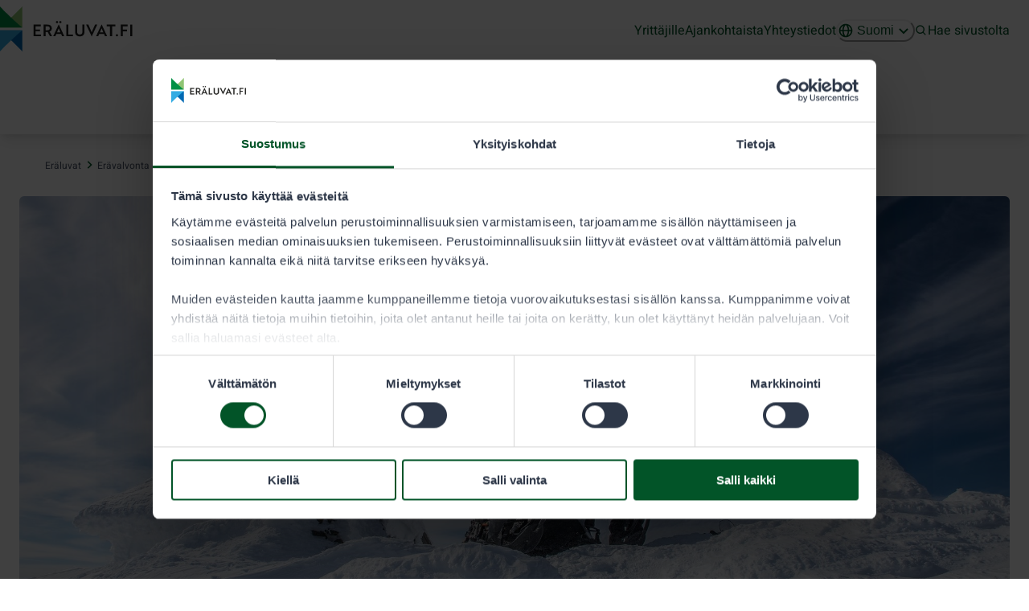

--- FILE ---
content_type: text/html; charset=utf-8
request_url: https://www.eraluvat.fi/eravalvonta
body_size: 33984
content:
<!DOCTYPE html><html lang="fi" data-sentry-element="Html" data-sentry-component="Document" data-sentry-source-file="_document.tsx"><head data-sentry-element="Head" data-sentry-source-file="_document.tsx"><meta charSet="utf-8"/><meta name="viewport" content="width=device-width"/><link href="/apple-touch-icon.png" rel="apple-touch-icon" sizes="180x180"/><link href="/favicon-32x32.png" rel="icon" sizes="32x32" type="image/png"/><link href="/favicon-16x16.png" rel="icon" sizes="16x16" type="image/png"/><link href="/favicon.ico" rel="icon"/><link href="/site.webmanifest" rel="manifest"/><meta content="#ffffff" name="msapplication-TileColor" data-sentry-element="meta" data-sentry-source-file="MainLayout.tsx"/><meta content="#ffffff" name="theme-color" data-sentry-element="meta" data-sentry-source-file="MainLayout.tsx"/><title>Erävalvonta | Eräluvat</title><meta name="robots" content="index,follow"/><meta name="description" content="Metsähallituksen erätarkastajat valvovat lakien noudattamista ja lupien voimassaoloa valtion maa- ja vesialueilla."/><link rel="alternate" hrefLang="en" href="https://www.eraluvat.fi/en/wilderness-supervision"/><link rel="alternate" hrefLang="sv" href="https://www.eraluvat.fi/sv/jakt-och-fiskeovervakning"/><meta property="og:title" content="Erävalvonta"/><meta property="og:description" content="Metsähallituksen erätarkastajat valvovat lakien noudattamista ja lupien voimassaoloa valtion maa- ja vesialueilla."/><meta property="og:url" content="https://www.eraluvat.fi/eravalvonta"/><meta property="og:site_name" content="Eräluvat"/><link rel="canonical" href="https://www.eraluvat.fi/eravalvonta"/><link rel="preload" href="https://era-static-public-content-production.s3.eu-central-1.amazonaws.com/media/xlarge_eravalvonta_Jari_Mika_tunturissa_5289_2927_OLAVI_AIRAKSINEN_lapin_poliisi_f858cbcef6.jpg" as="image" fetchpriority="high"/><meta name="next-head-count" content="20"/><link data-next-font="size-adjust" rel="preconnect" href="/" crossorigin="anonymous"/><link rel="preload" href="/_next/static/css/b6d81215f276d96d.css" as="style"/><link rel="stylesheet" href="/_next/static/css/b6d81215f276d96d.css" data-n-g=""/><noscript data-n-css=""></noscript><script defer="" nomodule="" src="/_next/static/chunks/polyfills-42372ed130431b0a.js" nonce="MYLGaUSgz+yU1OBQmqiTWJmyKYWnWoBU"></script><script data-blockingmode="auto" data-cbid="696cf15b-83fe-4d8f-8dec-aebf7c4ede8c" data-culture="fi" id="Cookiebot" src="https://consent.cookiebot.com/uc.js" type="text/javascript" defer="" data-nscript="beforeInteractive" nonce="MYLGaUSgz+yU1OBQmqiTWJmyKYWnWoBU"></script><script src="/_next/static/chunks/webpack-06f032aa8da1a487.js" defer="" nonce="MYLGaUSgz+yU1OBQmqiTWJmyKYWnWoBU"></script><script src="/_next/static/chunks/framework-b7314ed62a1ab98a.js" defer="" nonce="MYLGaUSgz+yU1OBQmqiTWJmyKYWnWoBU"></script><script src="/_next/static/chunks/main-8fa5005b069cb830.js" defer="" nonce="MYLGaUSgz+yU1OBQmqiTWJmyKYWnWoBU"></script><script src="/_next/static/chunks/pages/_app-5468e22378051e9d.js" defer="" nonce="MYLGaUSgz+yU1OBQmqiTWJmyKYWnWoBU"></script><script src="/_next/static/chunks/pages/%5B...slug%5D-831f57f4df45ce20.js" defer="" nonce="MYLGaUSgz+yU1OBQmqiTWJmyKYWnWoBU"></script><script src="/_next/static/N2C7rZno0nopAM1b630KK/_buildManifest.js" defer="" nonce="MYLGaUSgz+yU1OBQmqiTWJmyKYWnWoBU"></script><script src="/_next/static/N2C7rZno0nopAM1b630KK/_ssgManifest.js" defer="" nonce="MYLGaUSgz+yU1OBQmqiTWJmyKYWnWoBU"></script></head><body><div id="__next"><style data-emotion="css-global y0bz3w">:host,:root,[data-theme]{--chakra-ring-inset:var(--chakra-empty,/*!*/ /*!*/);--chakra-ring-offset-width:0px;--chakra-ring-offset-color:#fff;--chakra-ring-color:rgba(66, 153, 225, 0.6);--chakra-ring-offset-shadow:0 0 #0000;--chakra-ring-shadow:0 0 #0000;--chakra-space-x-reverse:0;--chakra-space-y-reverse:0;--era-colors-transparent:transparent;--era-colors-current:currentColor;--era-colors-black:#000000;--era-colors-white:#FFFFFF;--era-colors-whiteAlpha-50:rgba(255, 255, 255, 0.04);--era-colors-whiteAlpha-100:rgba(255, 255, 255, 0.06);--era-colors-whiteAlpha-200:rgba(255, 255, 255, 0.08);--era-colors-whiteAlpha-300:rgba(255, 255, 255, 0.16);--era-colors-whiteAlpha-400:rgba(255, 255, 255, 0.24);--era-colors-whiteAlpha-500:rgba(255, 255, 255, 0.36);--era-colors-whiteAlpha-600:rgba(255, 255, 255, 0.48);--era-colors-whiteAlpha-700:rgba(255, 255, 255, 0.64);--era-colors-whiteAlpha-800:rgba(255, 255, 255, 0.80);--era-colors-whiteAlpha-900:rgba(255, 255, 255, 0.92);--era-colors-blackAlpha-50:rgba(0, 0, 0, 0.04);--era-colors-blackAlpha-100:rgba(0, 0, 0, 0.06);--era-colors-blackAlpha-200:rgba(0, 0, 0, 0.08);--era-colors-blackAlpha-300:rgba(0, 0, 0, 0.16);--era-colors-blackAlpha-400:rgba(0, 0, 0, 0.24);--era-colors-blackAlpha-500:rgba(0, 0, 0, 0.36);--era-colors-blackAlpha-600:rgba(0, 0, 0, 0.48);--era-colors-blackAlpha-700:rgba(0, 0, 0, 0.64);--era-colors-blackAlpha-800:rgba(0, 0, 0, 0.80);--era-colors-blackAlpha-900:rgba(0, 0, 0, 0.92);--era-colors-gray-50:#F7FAFC;--era-colors-gray-100:#EDF2F7;--era-colors-gray-200:#E2E8F0;--era-colors-gray-300:#CBD5E0;--era-colors-gray-400:#A0AEC0;--era-colors-gray-500:#718096;--era-colors-gray-600:#4A5568;--era-colors-gray-700:#2D3748;--era-colors-gray-800:#1A202C;--era-colors-gray-900:#171923;--era-colors-red-50:#FFF5F5;--era-colors-red-100:#FED7D7;--era-colors-red-200:#FEB2B2;--era-colors-red-300:#FC8181;--era-colors-red-400:#F56565;--era-colors-red-500:#E53E3E;--era-colors-red-600:#C53030;--era-colors-red-700:#9B2C2C;--era-colors-red-800:#822727;--era-colors-red-900:#63171B;--era-colors-orange-50:#fdefe7;--era-colors-orange-100:#fbdece;--era-colors-orange-200:#f7bd9e;--era-colors-orange-300:#f29d6d;--era-colors-orange-400:#ee7c3d;--era-colors-orange-500:#EA5B0C;--era-colors-orange-600:#C05621;--era-colors-orange-700:#9C4221;--era-colors-orange-800:#7B341E;--era-colors-orange-900:#652B19;--era-colors-yellow-50:#FFFFF0;--era-colors-yellow-100:#FEFCBF;--era-colors-yellow-200:#FAF089;--era-colors-yellow-300:#F6E05E;--era-colors-yellow-400:#ECC94B;--era-colors-yellow-500:#D69E2E;--era-colors-yellow-600:#B7791F;--era-colors-yellow-700:#975A16;--era-colors-yellow-800:#744210;--era-colors-yellow-900:#5F370E;--era-colors-green-50:#E6F2EA;--era-colors-green-100:#D8E8D9;--era-colors-green-200:#ADD0B0;--era-colors-green-300:#7AB888;--era-colors-green-400:#34A262;--era-colors-green-500:#007929;--era-colors-green-600:#006D25;--era-colors-green-700:#025428;--era-colors-green-800:#22543D;--era-colors-green-900:#1C4532;--era-colors-teal-50:#E6FFFA;--era-colors-teal-100:#B2F5EA;--era-colors-teal-200:#81E6D9;--era-colors-teal-300:#4FD1C5;--era-colors-teal-400:#38B2AC;--era-colors-teal-500:#319795;--era-colors-teal-600:#2C7A7B;--era-colors-teal-700:#285E61;--era-colors-teal-800:#234E52;--era-colors-teal-900:#1D4044;--era-colors-blue-50:#EAEEF8;--era-colors-blue-100:#D5DEF2;--era-colors-blue-200:#A9BDE2;--era-colors-blue-300:#789ED3;--era-colors-blue-400:#3E81C3;--era-colors-blue-500:#0069B3;--era-colors-blue-600:#00548f;--era-colors-blue-700:#003762;--era-colors-blue-800:#002a48;--era-colors-blue-900:#001524;--era-colors-cyan-50:#EDFDFD;--era-colors-cyan-100:#C4F1F9;--era-colors-cyan-200:#9DECF9;--era-colors-cyan-300:#76E4F7;--era-colors-cyan-400:#0BC5EA;--era-colors-cyan-500:#00B5D8;--era-colors-cyan-600:#00A3C4;--era-colors-cyan-700:#0987A0;--era-colors-cyan-800:#086F83;--era-colors-cyan-900:#065666;--era-colors-purple-50:#FAF5FF;--era-colors-purple-100:#E9D8FD;--era-colors-purple-200:#D6BCFA;--era-colors-purple-300:#B794F4;--era-colors-purple-400:#9F7AEA;--era-colors-purple-500:#805AD5;--era-colors-purple-600:#6B46C1;--era-colors-purple-700:#553C9A;--era-colors-purple-800:#44337A;--era-colors-purple-900:#322659;--era-colors-pink-50:#FFF5F7;--era-colors-pink-100:#FED7E2;--era-colors-pink-200:#FBB6CE;--era-colors-pink-300:#F687B3;--era-colors-pink-400:#ED64A6;--era-colors-pink-500:#D53F8C;--era-colors-pink-600:#B83280;--era-colors-pink-700:#97266D;--era-colors-pink-800:#702459;--era-colors-pink-900:#521B41;--era-colors-linkedin-50:#E8F4F9;--era-colors-linkedin-100:#CFEDFB;--era-colors-linkedin-200:#9BDAF3;--era-colors-linkedin-300:#68C7EC;--era-colors-linkedin-400:#34B3E4;--era-colors-linkedin-500:#00A0DC;--era-colors-linkedin-600:#008CC9;--era-colors-linkedin-700:#0077B5;--era-colors-linkedin-800:#005E93;--era-colors-linkedin-900:#004471;--era-colors-facebook-50:#E8F4F9;--era-colors-facebook-100:#D9DEE9;--era-colors-facebook-200:#B7C2DA;--era-colors-facebook-300:#6482C0;--era-colors-facebook-400:#4267B2;--era-colors-facebook-500:#385898;--era-colors-facebook-600:#314E89;--era-colors-facebook-700:#29487D;--era-colors-facebook-800:#223B67;--era-colors-facebook-900:#1E355B;--era-colors-messenger-50:#D0E6FF;--era-colors-messenger-100:#B9DAFF;--era-colors-messenger-200:#A2CDFF;--era-colors-messenger-300:#7AB8FF;--era-colors-messenger-400:#2E90FF;--era-colors-messenger-500:#0078FF;--era-colors-messenger-600:#0063D1;--era-colors-messenger-700:#0052AC;--era-colors-messenger-800:#003C7E;--era-colors-messenger-900:#002C5C;--era-colors-whatsapp-50:#dffeec;--era-colors-whatsapp-100:#b9f5d0;--era-colors-whatsapp-200:#90edb3;--era-colors-whatsapp-300:#65e495;--era-colors-whatsapp-400:#3cdd78;--era-colors-whatsapp-500:#22c35e;--era-colors-whatsapp-600:#179848;--era-colors-whatsapp-700:#0c6c33;--era-colors-whatsapp-800:#01421c;--era-colors-whatsapp-900:#001803;--era-colors-twitter-50:#E5F4FD;--era-colors-twitter-100:#C8E9FB;--era-colors-twitter-200:#A8DCFA;--era-colors-twitter-300:#83CDF7;--era-colors-twitter-400:#57BBF5;--era-colors-twitter-500:#1DA1F2;--era-colors-twitter-600:#1A94DA;--era-colors-twitter-700:#1681BF;--era-colors-twitter-800:#136B9E;--era-colors-twitter-900:#0D4D71;--era-colors-telegram-50:#E3F2F9;--era-colors-telegram-100:#C5E4F3;--era-colors-telegram-200:#A2D4EC;--era-colors-telegram-300:#7AC1E4;--era-colors-telegram-400:#47A9DA;--era-colors-telegram-500:#0088CC;--era-colors-telegram-600:#007AB8;--era-colors-telegram-700:#006BA1;--era-colors-telegram-800:#005885;--era-colors-telegram-900:#003F5E;--era-colors-metsahallitusBeige-500:#F4F2EF;--era-colors-metsahallitusYellow-500:#FECA3A;--era-borders-none:0;--era-borders-1px:1px solid;--era-borders-2px:2px solid;--era-borders-4px:4px solid;--era-borders-8px:8px solid;--era-fonts-body:'Heebo',Helvetica,Arial,sans-serif;--era-fonts-heading:'Heebo',Helvetica,Arial,sans-serif;--era-fontSizes-3xs:0.45rem;--era-fontSizes-2xs:0.625rem;--era-fontSizes-xs:0.75rem;--era-fontSizes-sm:0.875rem;--era-fontSizes-md:1rem;--era-fontSizes-lg:1.125rem;--era-fontSizes-xl:1.25rem;--era-fontSizes-2xl:1.5rem;--era-fontSizes-3xl:1.875rem;--era-fontSizes-4xl:2.25rem;--era-fontSizes-5xl:3rem;--era-fontSizes-6xl:3.75rem;--era-fontSizes-7xl:4.5rem;--era-fontSizes-8xl:6rem;--era-fontSizes-9xl:8rem;--era-fontWeights-hairline:100;--era-fontWeights-thin:200;--era-fontWeights-light:300;--era-fontWeights-normal:400;--era-fontWeights-medium:500;--era-fontWeights-semibold:600;--era-fontWeights-bold:700;--era-fontWeights-extrabold:800;--era-fontWeights-black:900;--era-letterSpacings-tighter:-0.05em;--era-letterSpacings-tight:-0.025em;--era-letterSpacings-normal:0;--era-letterSpacings-wide:0.025em;--era-letterSpacings-wider:0.05em;--era-letterSpacings-widest:0.1em;--era-lineHeights-3:.75rem;--era-lineHeights-4:1rem;--era-lineHeights-5:1.25rem;--era-lineHeights-6:1.5rem;--era-lineHeights-7:1.75rem;--era-lineHeights-8:2rem;--era-lineHeights-9:2.25rem;--era-lineHeights-10:2.5rem;--era-lineHeights-normal:normal;--era-lineHeights-none:1;--era-lineHeights-shorter:1.25;--era-lineHeights-short:1.375;--era-lineHeights-base:1.5;--era-lineHeights-tall:1.625;--era-lineHeights-taller:2;--era-radii-none:0;--era-radii-sm:0.125rem;--era-radii-base:0.25rem;--era-radii-md:0.375rem;--era-radii-lg:0.5rem;--era-radii-xl:0.75rem;--era-radii-2xl:1rem;--era-radii-3xl:1.5rem;--era-radii-full:9999px;--era-space-1:0.25rem;--era-space-2:0.5rem;--era-space-3:0.75rem;--era-space-4:1rem;--era-space-5:1.25rem;--era-space-6:1.5rem;--era-space-7:1.75rem;--era-space-8:2rem;--era-space-9:2.25rem;--era-space-10:2.5rem;--era-space-12:3rem;--era-space-14:3.5rem;--era-space-16:4rem;--era-space-20:5rem;--era-space-24:6rem;--era-space-28:7rem;--era-space-32:8rem;--era-space-36:9rem;--era-space-40:10rem;--era-space-44:11rem;--era-space-48:12rem;--era-space-52:13rem;--era-space-56:14rem;--era-space-60:15rem;--era-space-64:16rem;--era-space-72:18rem;--era-space-80:20rem;--era-space-96:24rem;--era-space-px:1px;--era-space-0-5:0.125rem;--era-space-1-5:0.375rem;--era-space-2-5:0.625rem;--era-space-3-5:0.875rem;--era-shadows-xs:0 0 0 1px rgba(0, 0, 0, 0.05);--era-shadows-sm:0 1px 2px 0 rgba(0, 0, 0, 0.05);--era-shadows-base:0 1px 3px 0 rgba(0, 0, 0, 0.1),0 1px 2px 0 rgba(0, 0, 0, 0.06);--era-shadows-md:0 4px 6px -1px rgba(0, 0, 0, 0.1),0 2px 4px -1px rgba(0, 0, 0, 0.06);--era-shadows-lg:0 10px 15px -3px rgba(0, 0, 0, 0.1),0 4px 6px -2px rgba(0, 0, 0, 0.05);--era-shadows-xl:0 20px 25px -5px rgba(0, 0, 0, 0.1),0 10px 10px -5px rgba(0, 0, 0, 0.04);--era-shadows-2xl:0 25px 50px -12px rgba(0, 0, 0, 0.25);--era-shadows-outline:0 0 0 3px #2557A7;--era-shadows-inner:inset 0 2px 4px 0 rgba(0,0,0,0.06);--era-shadows-none:none;--era-shadows-dark-lg:rgba(0, 0, 0, 0.1) 0px 0px 0px 1px,rgba(0, 0, 0, 0.2) 0px 5px 10px,rgba(0, 0, 0, 0.4) 0px 15px 40px;--era-sizes-1:0.25rem;--era-sizes-2:0.5rem;--era-sizes-3:0.75rem;--era-sizes-4:1rem;--era-sizes-5:1.25rem;--era-sizes-6:1.5rem;--era-sizes-7:1.75rem;--era-sizes-8:2rem;--era-sizes-9:2.25rem;--era-sizes-10:2.5rem;--era-sizes-12:3rem;--era-sizes-14:3.5rem;--era-sizes-16:4rem;--era-sizes-20:5rem;--era-sizes-24:6rem;--era-sizes-28:7rem;--era-sizes-32:8rem;--era-sizes-36:9rem;--era-sizes-40:10rem;--era-sizes-44:11rem;--era-sizes-48:12rem;--era-sizes-52:13rem;--era-sizes-56:14rem;--era-sizes-60:15rem;--era-sizes-64:16rem;--era-sizes-72:18rem;--era-sizes-80:20rem;--era-sizes-96:24rem;--era-sizes-px:1px;--era-sizes-0-5:0.125rem;--era-sizes-1-5:0.375rem;--era-sizes-2-5:0.625rem;--era-sizes-3-5:0.875rem;--era-sizes-max:max-content;--era-sizes-min:min-content;--era-sizes-full:100%;--era-sizes-3xs:14rem;--era-sizes-2xs:16rem;--era-sizes-xs:20rem;--era-sizes-sm:24rem;--era-sizes-md:28rem;--era-sizes-lg:32rem;--era-sizes-xl:36rem;--era-sizes-2xl:42rem;--era-sizes-3xl:48rem;--era-sizes-4xl:56rem;--era-sizes-5xl:64rem;--era-sizes-6xl:72rem;--era-sizes-7xl:80rem;--era-sizes-8xl:90rem;--era-sizes-prose:60ch;--era-sizes-container-sm:640px;--era-sizes-container-md:918px;--era-sizes-container-lg:1280px;--era-sizes-container-xl:1600px;--era-sizes-container-text:52.5rem;--era-zIndices-hide:-1;--era-zIndices-auto:auto;--era-zIndices-base:0;--era-zIndices-docked:10;--era-zIndices-dropdown:1000;--era-zIndices-sticky:1100;--era-zIndices-banner:1200;--era-zIndices-overlay:1300;--era-zIndices-modal:1400;--era-zIndices-popover:1500;--era-zIndices-skipLink:1600;--era-zIndices-toast:1700;--era-zIndices-tooltip:1800;--era-transition-property-common:background-color,border-color,color,fill,stroke,opacity,box-shadow,transform;--era-transition-property-colors:background-color,border-color,color,fill,stroke;--era-transition-property-dimensions:width,height;--era-transition-property-position:left,right,top,bottom;--era-transition-property-background:background-color,background-image,background-position;--era-transition-easing-ease-in:cubic-bezier(0.4, 0, 1, 1);--era-transition-easing-ease-out:cubic-bezier(0, 0, 0.2, 1);--era-transition-easing-ease-in-out:cubic-bezier(0.4, 0, 0.2, 1);--era-transition-duration-ultra-fast:50ms;--era-transition-duration-faster:100ms;--era-transition-duration-fast:150ms;--era-transition-duration-normal:200ms;--era-transition-duration-slow:300ms;--era-transition-duration-slower:400ms;--era-transition-duration-ultra-slow:500ms;--era-blur-none:0;--era-blur-sm:4px;--era-blur-base:8px;--era-blur-md:12px;--era-blur-lg:16px;--era-blur-xl:24px;--era-blur-2xl:40px;--era-blur-3xl:64px;--era-breakpoints-base:0em;--era-breakpoints-sm:30em;--era-breakpoints-md:48em;--era-breakpoints-lg:62em;--era-breakpoints-xl:80em;--era-breakpoints-2xl:96em;--era-breakpoints-3xl:112em;}.chakra-ui-light :host:not([data-theme]),.chakra-ui-light :root:not([data-theme]),.chakra-ui-light [data-theme]:not([data-theme]),[data-theme=light] :host:not([data-theme]),[data-theme=light] :root:not([data-theme]),[data-theme=light] [data-theme]:not([data-theme]),:host[data-theme=light],:root[data-theme=light],[data-theme][data-theme=light]{--era-colors-chakra-body-text:var(--era-colors-gray-800);--era-colors-chakra-body-bg:var(--era-colors-white);--era-colors-chakra-border-color:var(--era-colors-gray-200);--era-colors-chakra-inverse-text:var(--era-colors-white);--era-colors-chakra-subtle-bg:var(--era-colors-gray-100);--era-colors-chakra-subtle-text:var(--era-colors-gray-600);--era-colors-chakra-placeholder-color:var(--era-colors-gray-500);}.chakra-ui-dark :host:not([data-theme]),.chakra-ui-dark :root:not([data-theme]),.chakra-ui-dark [data-theme]:not([data-theme]),[data-theme=dark] :host:not([data-theme]),[data-theme=dark] :root:not([data-theme]),[data-theme=dark] [data-theme]:not([data-theme]),:host[data-theme=dark],:root[data-theme=dark],[data-theme][data-theme=dark]{--era-colors-chakra-body-text:var(--era-colors-whiteAlpha-900);--era-colors-chakra-body-bg:var(--era-colors-gray-800);--era-colors-chakra-border-color:var(--era-colors-whiteAlpha-300);--era-colors-chakra-inverse-text:var(--era-colors-gray-800);--era-colors-chakra-subtle-bg:var(--era-colors-gray-700);--era-colors-chakra-subtle-text:var(--era-colors-gray-400);--era-colors-chakra-placeholder-color:var(--era-colors-whiteAlpha-400);}</style><style data-emotion="css-global fubdgu">html{line-height:1.5;-webkit-text-size-adjust:100%;font-family:system-ui,sans-serif;-webkit-font-smoothing:antialiased;text-rendering:optimizeLegibility;-moz-osx-font-smoothing:grayscale;touch-action:manipulation;}body{position:relative;min-height:100%;margin:0;font-feature-settings:"kern";}:where(*, *::before, *::after){border-width:0;border-style:solid;box-sizing:border-box;word-wrap:break-word;}main{display:block;}hr{border-top-width:1px;box-sizing:content-box;height:0;overflow:visible;}:where(pre, code, kbd,samp){font-family:SFMono-Regular,Menlo,Monaco,Consolas,monospace;font-size:1em;}a{background-color:transparent;color:inherit;-webkit-text-decoration:inherit;text-decoration:inherit;}abbr[title]{border-bottom:none;-webkit-text-decoration:underline;text-decoration:underline;-webkit-text-decoration:underline dotted;-webkit-text-decoration:underline dotted;text-decoration:underline dotted;}:where(b, strong){font-weight:bold;}small{font-size:80%;}:where(sub,sup){font-size:75%;line-height:0;position:relative;vertical-align:baseline;}sub{bottom:-0.25em;}sup{top:-0.5em;}img{border-style:none;}:where(button, input, optgroup, select, textarea){font-family:inherit;font-size:100%;line-height:1.15;margin:0;}:where(button, input){overflow:visible;}:where(button, select){text-transform:none;}:where(
          button::-moz-focus-inner,
          [type="button"]::-moz-focus-inner,
          [type="reset"]::-moz-focus-inner,
          [type="submit"]::-moz-focus-inner
        ){border-style:none;padding:0;}fieldset{padding:0.35em 0.75em 0.625em;}legend{box-sizing:border-box;color:inherit;display:table;max-width:100%;padding:0;white-space:normal;}progress{vertical-align:baseline;}textarea{overflow:auto;}:where([type="checkbox"], [type="radio"]){box-sizing:border-box;padding:0;}input[type="number"]::-webkit-inner-spin-button,input[type="number"]::-webkit-outer-spin-button{-webkit-appearance:none!important;}input[type="number"]{-moz-appearance:textfield;}input[type="search"]{-webkit-appearance:textfield;outline-offset:-2px;}input[type="search"]::-webkit-search-decoration{-webkit-appearance:none!important;}::-webkit-file-upload-button{-webkit-appearance:button;font:inherit;}details{display:block;}summary{display:-webkit-box;display:-webkit-list-item;display:-ms-list-itembox;display:list-item;}template{display:none;}[hidden]{display:none!important;}:where(
          blockquote,
          dl,
          dd,
          h1,
          h2,
          h3,
          h4,
          h5,
          h6,
          hr,
          figure,
          p,
          pre
        ){margin:0;}button{background:transparent;padding:0;}fieldset{margin:0;padding:0;}:where(ol, ul){margin:0;padding:0;}textarea{resize:vertical;}:where(button, [role="button"]){cursor:pointer;}button::-moz-focus-inner{border:0!important;}table{border-collapse:collapse;}:where(h1, h2, h3, h4, h5, h6){font-size:inherit;font-weight:inherit;}:where(button, input, optgroup, select, textarea){padding:0;line-height:inherit;color:inherit;}:where(img, svg, video, canvas, audio, iframe, embed, object){display:block;}:where(img, video){max-width:100%;height:auto;}[data-js-focus-visible] :focus:not([data-focus-visible-added]):not(
          [data-focus-visible-disabled]
        ){outline:none;box-shadow:none;}select::-ms-expand{display:none;}:root,:host{--chakra-vh:100vh;}@supports (height: -webkit-fill-available){:root,:host{--chakra-vh:-webkit-fill-available;}}@supports (height: -moz-fill-available){:root,:host{--chakra-vh:-moz-fill-available;}}@supports (height: 100dvh){:root,:host{--chakra-vh:100dvh;}}</style><style data-emotion="css-global peeda0">body{font-family:var(--era-fonts-body);color:var(--era-colors-black);background:var(--era-colors-chakra-body-bg);transition-property:background-color;transition-duration:var(--era-transition-duration-normal);line-height:var(--era-lineHeights-base);}*::-webkit-input-placeholder{color:var(--era-colors-chakra-placeholder-color);}*::-moz-placeholder{color:var(--era-colors-chakra-placeholder-color);}*:-ms-input-placeholder{color:var(--era-colors-chakra-placeholder-color);}*::placeholder{color:var(--era-colors-chakra-placeholder-color);}*,*::before,::after{border-color:var(--era-colors-chakra-border-color);}.chakra-collapse[style*="height: auto"]{overflow:initial!important;}.eraRichTextEditor.ProseMirror{border:0;border-radius:6px;outline:2px solid transparent;padding:var(--era-space-8);}.eraRichTextEditor.ProseMirror>*{margin-bottom:1em;}.eraRichTextEditor.ProseMirror a{color:blue;-webkit-text-decoration:underline;text-decoration:underline;}.eraRichTextEditor.ProseMirror h1{font-size:36px;}.eraRichTextEditor.ProseMirror h1,.eraRichTextEditor.ProseMirror h2,.eraRichTextEditor.ProseMirror h3,.eraRichTextEditor.ProseMirror h4{font-weight:var(--era-fontWeights-bold);margin-bottom:0.5em;}.eraRichTextEditor.ProseMirror h2{font-size:30px;}.eraRichTextEditor.ProseMirror h3{font-size:20px;}.eraRichTextEditor.ProseMirror h4{font-size:16px;}.eraRichTextEditor.ProseMirror hr{margin:1em 0;}.eraRichTextEditor.ProseMirror pre{background:var(--era-colors-gray-50);margin:1em 0;padding:1em;}.eraRichTextEditor.ProseMirror ul,.eraRichTextEditor.ProseMirror ol{padding-left:var(--era-space-6);}.eraRichTextEditor.ProseMirror[contenteditable=false]{outline:2px solid transparent;outline-offset:2px;}.eraRichTextEditor.ProseMirror[contenteditable=true]:focus,.eraRichTextEditor.ProseMirror[contenteditable=true][data-focus]{border-color:#0069B3;border-width:1px;box-shadow:0 0 1px #0069B3;outline-color:#0069B3;}</style><style data-emotion="css 1semp7b">.css-1semp7b{-webkit-user-select:none;-moz-user-select:none;-ms-user-select:none;user-select:none;border:0;height:1px;width:1px;margin:-1px;padding:0px;outline:2px solid transparent;outline-offset:2px;overflow:hidden;position:absolute;clip:rect(0 0 0 0);border-radius:var(--era-radii-md);font-weight:var(--era-fontWeights-semibold);z-index:9007199254740991;}.css-1semp7b:focus-visible,.css-1semp7b[data-focus-visible]{box-shadow:var(--era-shadows-outline);padding:var(--era-space-4);position:fixed;top:var(--era-space-6);left:var(--era-space-6);--skip-link-bg:var(--era-colors-white);background:var(--skip-link-bg);}.chakra-ui-dark .css-1semp7b:focus-visible:not([data-theme]),.chakra-ui-dark .css-1semp7b[data-focus-visible]:not([data-theme]),[data-theme=dark] .css-1semp7b:focus-visible:not([data-theme]),[data-theme=dark] .css-1semp7b[data-focus-visible]:not([data-theme]),.css-1semp7b:focus-visible[data-theme=dark],.css-1semp7b[data-focus-visible][data-theme=dark]{--skip-link-bg:var(--era-colors-gray-700);}.css-1semp7b:focus,.css-1semp7b[data-focus]{clip:auto;width:auto;height:auto;}</style><a data-sentry-element="SkipNavLink" data-sentry-source-file="MainLayout.tsx" href="#eraluvat-content" class="css-1semp7b">Hyppää sisältöön</a><style data-emotion="css zf0iqh">.css-zf0iqh{display:-webkit-box;display:-webkit-flex;display:-ms-flexbox;display:flex;-webkit-flex-direction:column;-ms-flex-direction:column;flex-direction:column;min-height:100vh;}</style><div data-sentry-element="Box" data-sentry-source-file="MainLayout.tsx" class="css-zf0iqh"><header aria-label="Eräluvat-ylätunniste" class="no-print css-0" data-sentry-element="Box" data-sentry-source-file="MainLayout.tsx"><style data-emotion="css h9umap">.css-h9umap{z-index:1002;}</style><div data-sentry-element="Box" data-sentry-component="Navbar" data-sentry-source-file="Navbar.tsx" class="css-h9umap"><div data-focus-guard="true" tabindex="-1" style="width:1px;height:0px;padding:0;overflow:hidden;position:fixed;top:1px;left:1px"></div><div data-focus-lock-disabled="disabled"><div data-sentry-element="Box" data-sentry-source-file="Navbar.tsx" class="css-0"><style data-emotion="css 15jgb3j">.css-15jgb3j{display:-webkit-box;display:-webkit-flex;display:-ms-flexbox;display:flex;-webkit-align-items:stretch;-webkit-box-align:stretch;-ms-flex-align:stretch;align-items:stretch;-webkit-flex-direction:column;-ms-flex-direction:column;flex-direction:column;background-color:var(--era-colors-white);position:relative;box-shadow:var(--era-shadows-md);z-index:5;}@media screen and (min-width: 80em){.css-15jgb3j{box-shadow:var(--era-shadows-lg);}}</style><div class="chakra-stack css-15jgb3j" data-sentry-element="VStack" data-sentry-source-file="Navbar.tsx"><style data-emotion="css 10943wk">.css-10943wk{display:-webkit-box;display:-webkit-flex;display:-ms-flexbox;display:flex;-webkit-align-items:stretch;-webkit-box-align:stretch;-ms-flex-align:stretch;align-items:stretch;-webkit-flex-direction:column;-ms-flex-direction:column;flex-direction:column;gap:0.5rem;padding-bottom:0px;padding-top:0px;z-index:5;}@media screen and (min-width: 80em){.css-10943wk{padding-bottom:var(--era-space-4);padding-top:var(--era-space-2);}}</style><div class="chakra-stack css-10943wk" data-sentry-element="VStack" data-sentry-source-file="Navbar.tsx"><style data-emotion="css 15if80m">.css-15if80m{display:-webkit-box;display:-webkit-flex;display:-ms-flexbox;display:flex;-webkit-align-items:center;-webkit-box-align:center;-ms-flex-align:center;align-items:center;-webkit-flex-direction:row;-ms-flex-direction:row;flex-direction:row;gap:var(--era-space-2);}@media screen and (min-width: 80em){.css-15if80m{-webkit-align-items:flex-start;-webkit-box-align:flex-start;-ms-flex-align:flex-start;align-items:flex-start;gap:var(--era-space-6);}}</style><div class="chakra-stack css-15if80m" data-sentry-element="HStack" data-sentry-source-file="Navbar.tsx"><nav aria-label="Päänavigointi" class="css-0"><style data-emotion="css 132xjiw">.css-132xjiw{-webkit-appearance:none;-moz-appearance:none;-ms-appearance:none;appearance:none;-webkit-align-items:center;-webkit-box-align:center;-ms-flex-align:center;align-items:center;-webkit-box-pack:center;-ms-flex-pack:center;-webkit-justify-content:center;justify-content:center;-webkit-user-select:none;-moz-user-select:none;-ms-user-select:none;user-select:none;position:relative;white-space:nowrap;vertical-align:middle;outline:2px solid transparent;outline-offset:2px;line-height:1.2;border-radius:var(--era-radii-none);font-weight:500;transition-property:var(--era-transition-property-common);transition-duration:var(--era-transition-duration-normal);-webkit-text-decoration:none;text-decoration:none;font-size:var(--era-fontSizes-md);-webkit-padding-start:var(--era-space-4);padding-inline-start:var(--era-space-4);-webkit-padding-end:var(--era-space-4);padding-inline-end:var(--era-space-4);color:var(--era-colors-green-700);background:var(--era-colors-transparent);padding:0px;border-color:var(--era-colors-gray-100);border-right-width:1px;border-style:solid;display:-webkit-box;display:-webkit-flex;display:-ms-flexbox;display:flex;height:var(--era-sizes-16);min-height:var(--era-sizes-16);min-width:var(--era-sizes-16);width:var(--era-sizes-16);}.css-132xjiw:focus-visible,.css-132xjiw[data-focus-visible]{box-shadow:var(--era-shadows-outline);}.css-132xjiw:disabled,.css-132xjiw[disabled],.css-132xjiw[aria-disabled=true],.css-132xjiw[data-disabled]{opacity:0.5;cursor:not-allowed;box-shadow:var(--era-shadows-none);color:var(--era-colors-gray-700);}.css-132xjiw:active,.css-132xjiw[data-active]{background:var(--era-colors-green-100);background-color:var(--era-colors-gray-200);}.css-132xjiw:focus,.css-132xjiw[data-focus]{background:var(--era-colors-blue-50);}.css-132xjiw:hover,.css-132xjiw[data-hover]{background:inherit;}@media screen and (min-width: 80em){.css-132xjiw{display:none;}}</style><button type="button" class="chakra-button css-132xjiw" aria-label="Avaa valikko" data-sentry-element="IconButton" data-sentry-component="MobileMenuButton" data-sentry-source-file="MobileMenuButton.tsx"><style data-emotion="css div791">.css-div791{width:var(--era-sizes-8);height:var(--era-sizes-8);display:inline-block;line-height:1em;-webkit-flex-shrink:0;-ms-flex-negative:0;flex-shrink:0;color:currentColor;}</style><svg stroke="currentColor" fill="currentColor" stroke-width="0" viewBox="0 0 24 24" focusable="false" class="chakra-icon css-div791" aria-hidden="true" height="1em" width="1em" xmlns="http://www.w3.org/2000/svg"><path d="M4 6h16v2H4zm0 5h16v2H4zm0 5h16v2H4z"></path></svg></button><style data-emotion="css gyp8mm">.css-gyp8mm{visibility:hidden;}</style><div data-sentry-element="Box" data-sentry-component="Collapse" data-sentry-source-file="Collapse.tsx" class="css-gyp8mm"><div data-sentry-element="ChakraCollapse" data-sentry-source-file="Collapse.tsx" class="chakra-collapse" style="overflow:hidden;display:none;opacity:0;height:0px"><style data-emotion="css elm7y4">.css-elm7y4{background:var(--era-colors-transparent);bottom:0px;left:0px;position:fixed;right:0px;top:0px;z-index:1;}</style><div class="css-elm7y4"></div><style data-emotion="css b4tewx">.css-b4tewx{left:0px;position:absolute;width:100%;z-index:3;}</style><div class="css-b4tewx"><div class="width-before-scroll-bar"><style data-emotion="css nr37qa">.css-nr37qa{display:-webkit-box;display:-webkit-flex;display:-ms-flexbox;display:flex;-webkit-align-items:stretch;-webkit-box-align:stretch;-ms-flex-align:stretch;align-items:stretch;-webkit-flex-direction:column;-ms-flex-direction:column;flex-direction:column;background-color:var(--era-colors-white);height:calc(100vh - 0px);overflow:auto;width:var(--era-sizes-full);}</style><div class="chakra-stack css-nr37qa" aria-hidden="true"><style data-emotion="css zgzm6">.css-zgzm6{border-width:0;-webkit-align-self:stretch;-ms-flex-item-align:stretch;align-self:stretch;border-color:inherit;width:auto;height:auto;}</style><div class="chakra-stack__divider css-zgzm6"></div><style data-emotion="css xkk4x5">.css-xkk4x5{border-width:0;-webkit-align-self:stretch;-ms-flex-item-align:stretch;align-self:stretch;border-color:inherit;width:auto;height:auto;}.css-xkk4x5{margin-top:0px;margin-bottom:0px;-webkit-margin-start:0px;margin-inline-start:0px;-webkit-margin-end:0px;margin-inline-end:0px;border-left-width:0;border-bottom-width:1px;}</style><div class="chakra-stack__divider css-xkk4x5"></div><style data-emotion="css zsoya5">.css-zsoya5{display:-webkit-box;display:-webkit-flex;display:-ms-flexbox;display:flex;-webkit-align-items:stretch;-webkit-box-align:stretch;-ms-flex-align:stretch;align-items:stretch;-webkit-flex-direction:column;-ms-flex-direction:column;flex-direction:column;}</style><nav class="chakra-stack css-zsoya5" aria-label="Päävalikko"><ul class="css-0"><style data-emotion="css szav05">.css-szav05{-webkit-align-items:center;-webkit-box-align:center;-ms-flex-align:center;align-items:center;color:var(--era-colors-green-700);display:-webkit-box;display:-webkit-flex;display:-ms-flexbox;display:flex;-webkit-box-pack:justify;-webkit-justify-content:space-between;justify-content:space-between;}</style><li data-group="true" tabindex="-1" data-sentry-element="Box" data-sentry-component="MobileMenuLink" data-sentry-source-file="MobileMenuLink.tsx" class="css-szav05"><style data-emotion="css s877s8">.css-s877s8{transition-property:var(--era-transition-property-common);transition-duration:var(--era-transition-duration-fast);transition-timing-function:var(--era-transition-easing-ease-out);cursor:pointer;outline:2px solid transparent;outline-offset:2px;color:var(--era-colors-green-700);font-weight:var(--era-fontWeights-medium);-webkit-padding-start:var(--era-space-6);padding-inline-start:var(--era-space-6);-webkit-padding-end:var(--era-space-6);padding-inline-end:var(--era-space-6);padding-top:var(--era-space-3);padding-bottom:var(--era-space-3);-webkit-text-decoration:none;text-decoration:none;-webkit-transition:all 100ms ease-in-out;transition:all 100ms ease-in-out;}.css-s877s8:focus-visible,.css-s877s8[data-focus-visible]{box-shadow:var(--era-shadows-outline);}.css-s877s8:hover,.css-s877s8[data-hover]{color:var(--era-colors-green-500);-webkit-text-decoration:underline;text-decoration:underline;}</style><a class="chakra-link css-s877s8" tabindex="-1" href="/">Etusivu</a></li><li data-group="true" tabindex="-1" data-sentry-element="Box" data-sentry-component="MobileMenuLink" data-sentry-source-file="MobileMenuLink.tsx" class="css-szav05"><a class="chakra-link css-s877s8" tabindex="-1" href="/kohteet">Kohteet</a></li><li data-group="true" tabindex="-1" data-sentry-element="Box" data-sentry-component="MobileMenuLink" data-sentry-source-file="MobileMenuLink.tsx" class="css-szav05"><a class="chakra-link css-s877s8" tabindex="-1" href="/kalastus">Kalastus</a><style data-emotion="css cla0xj">.css-cla0xj{display:-webkit-inline-box;display:-webkit-inline-flex;display:-ms-inline-flexbox;display:inline-flex;-webkit-appearance:none;-moz-appearance:none;-ms-appearance:none;appearance:none;-webkit-align-items:center;-webkit-box-align:center;-ms-flex-align:center;align-items:center;-webkit-box-pack:center;-ms-flex-pack:center;-webkit-justify-content:center;justify-content:center;-webkit-user-select:none;-moz-user-select:none;-ms-user-select:none;user-select:none;position:relative;white-space:nowrap;vertical-align:middle;outline:2px solid transparent;outline-offset:2px;line-height:1.2;border-radius:30px;font-weight:500;transition-property:var(--era-transition-property-common);transition-duration:var(--era-transition-duration-normal);-webkit-text-decoration:none;text-decoration:none;height:var(--era-sizes-10);min-width:var(--era-sizes-10);font-size:var(--era-fontSizes-md);-webkit-padding-start:var(--era-space-4);padding-inline-start:var(--era-space-4);-webkit-padding-end:var(--era-space-4);padding-inline-end:var(--era-space-4);color:var(--era-colors-green-700);background:var(--era-colors-transparent);padding:0px;margin-right:var(--era-space-4);}.css-cla0xj:focus-visible,.css-cla0xj[data-focus-visible]{box-shadow:var(--era-shadows-outline);}.css-cla0xj:disabled,.css-cla0xj[disabled],.css-cla0xj[aria-disabled=true],.css-cla0xj[data-disabled]{opacity:0.5;cursor:not-allowed;box-shadow:var(--era-shadows-none);color:var(--era-colors-gray-700);}.css-cla0xj:hover,.css-cla0xj[data-hover]{background:var(--era-colors-green-50);background-color:var(--era-colors-gray-100);color:var(--era-colors-green-700);}.css-cla0xj:hover:disabled,.css-cla0xj[data-hover]:disabled,.css-cla0xj:hover[disabled],.css-cla0xj[data-hover][disabled],.css-cla0xj:hover[aria-disabled=true],.css-cla0xj[data-hover][aria-disabled=true],.css-cla0xj:hover[data-disabled],.css-cla0xj[data-hover][data-disabled]{background:initial;}.css-cla0xj:active,.css-cla0xj[data-active]{background:var(--era-colors-green-100);background-color:var(--era-colors-gray-200);}[role=group]:hover .css-cla0xj,[role=group][data-hover] .css-cla0xj,[data-group]:hover .css-cla0xj,[data-group][data-hover] .css-cla0xj,.group:hover .css-cla0xj,.group[data-hover] .css-cla0xj{color:var(--era-colors-green-500);}</style><button type="button" class="chakra-button css-cla0xj" aria-label="Avaa Kalastus alavalikko" tabindex="-1"><style data-emotion="css gt97m3">.css-gt97m3{width:var(--era-sizes-6);height:var(--era-sizes-6);display:inline-block;line-height:1em;-webkit-flex-shrink:0;-ms-flex-negative:0;flex-shrink:0;color:currentColor;}</style><svg stroke="currentColor" fill="currentColor" stroke-width="0" viewBox="0 0 24 24" focusable="false" class="chakra-icon css-gt97m3" aria-hidden="true" height="1em" width="1em" xmlns="http://www.w3.org/2000/svg"><path d="m11.293 17.293 1.414 1.414L19.414 12l-6.707-6.707-1.414 1.414L15.586 11H6v2h9.586z"></path></svg></button></li><li data-group="true" tabindex="-1" data-sentry-element="Box" data-sentry-component="MobileMenuLink" data-sentry-source-file="MobileMenuLink.tsx" class="css-szav05"><a class="chakra-link css-s877s8" tabindex="-1" href="/metsastys">Metsästys</a><button type="button" class="chakra-button css-cla0xj" aria-label="Avaa Metsästys alavalikko" tabindex="-1"><svg stroke="currentColor" fill="currentColor" stroke-width="0" viewBox="0 0 24 24" focusable="false" class="chakra-icon css-gt97m3" aria-hidden="true" height="1em" width="1em" xmlns="http://www.w3.org/2000/svg"><path d="m11.293 17.293 1.414 1.414L19.414 12l-6.707-6.707-1.414 1.414L15.586 11H6v2h9.586z"></path></svg></button></li><li data-group="true" tabindex="-1" data-sentry-element="Box" data-sentry-component="MobileMenuLink" data-sentry-source-file="MobileMenuLink.tsx" class="css-szav05"><a class="chakra-link css-s877s8" tabindex="-1" href="/maastoliikenne">Maastoliikenne</a><button type="button" class="chakra-button css-cla0xj" aria-label="Avaa Maastoliikenne alavalikko" tabindex="-1"><svg stroke="currentColor" fill="currentColor" stroke-width="0" viewBox="0 0 24 24" focusable="false" class="chakra-icon css-gt97m3" aria-hidden="true" height="1em" width="1em" xmlns="http://www.w3.org/2000/svg"><path d="m11.293 17.293 1.414 1.414L19.414 12l-6.707-6.707-1.414 1.414L15.586 11H6v2h9.586z"></path></svg></button></li><li data-group="true" tabindex="-1" data-sentry-element="Box" data-sentry-component="MobileMenuLink" data-sentry-source-file="MobileMenuLink.tsx" class="css-szav05"><a class="chakra-link css-s877s8" tabindex="-1" href="/tuvat">Tuvat</a><button type="button" class="chakra-button css-cla0xj" aria-label="Avaa Tuvat alavalikko" tabindex="-1"><svg stroke="currentColor" fill="currentColor" stroke-width="0" viewBox="0 0 24 24" focusable="false" class="chakra-icon css-gt97m3" aria-hidden="true" height="1em" width="1em" xmlns="http://www.w3.org/2000/svg"><path d="m11.293 17.293 1.414 1.414L19.414 12l-6.707-6.707-1.414 1.414L15.586 11H6v2h9.586z"></path></svg></button></li><li data-group="true" tabindex="-1" data-sentry-element="Box" data-sentry-component="MobileMenuLink" data-sentry-source-file="MobileMenuLink.tsx" class="css-szav05"><a class="chakra-link css-s877s8" tabindex="-1" href="/luonnontuotteet">Luonnontuotteet</a><button type="button" class="chakra-button css-cla0xj" aria-label="Avaa Luonnontuotteet alavalikko" tabindex="-1"><svg stroke="currentColor" fill="currentColor" stroke-width="0" viewBox="0 0 24 24" focusable="false" class="chakra-icon css-gt97m3" aria-hidden="true" height="1em" width="1em" xmlns="http://www.w3.org/2000/svg"><path d="m11.293 17.293 1.414 1.414L19.414 12l-6.707-6.707-1.414 1.414L15.586 11H6v2h9.586z"></path></svg></button></li><li data-group="true" tabindex="-1" data-sentry-element="Box" data-sentry-component="MobileMenuLink" data-sentry-source-file="MobileMenuLink.tsx" class="css-szav05"><style data-emotion="css 12cordh">.css-12cordh{transition-property:var(--era-transition-property-common);transition-duration:var(--era-transition-duration-fast);transition-timing-function:var(--era-transition-easing-ease-out);cursor:pointer;outline:2px solid transparent;outline-offset:2px;font-weight:var(--era-fontWeights-medium);-webkit-padding-start:var(--era-space-6);padding-inline-start:var(--era-space-6);-webkit-padding-end:var(--era-space-6);padding-inline-end:var(--era-space-6);padding-top:var(--era-space-3);padding-bottom:var(--era-space-3);-webkit-transition:all 100ms ease-in-out;transition:all 100ms ease-in-out;color:var(--era-colors-green-500);-webkit-text-decoration:underline;text-decoration:underline;}.css-12cordh:focus-visible,.css-12cordh[data-focus-visible]{box-shadow:var(--era-shadows-outline);}.css-12cordh:hover,.css-12cordh[data-hover]{color:var(--era-colors-green-500);-webkit-text-decoration:underline;text-decoration:underline;}</style><a class="chakra-link css-12cordh" tabindex="-1" href="/eravalvonta">Erävalvonta</a><button type="button" class="chakra-button css-cla0xj" aria-label="Avaa Erävalvonta alavalikko" tabindex="-1"><svg stroke="currentColor" fill="currentColor" stroke-width="0" viewBox="0 0 24 24" focusable="false" class="chakra-icon css-gt97m3" aria-hidden="true" height="1em" width="1em" xmlns="http://www.w3.org/2000/svg"><path d="m11.293 17.293 1.414 1.414L19.414 12l-6.707-6.707-1.414 1.414L15.586 11H6v2h9.586z"></path></svg></button></li><li data-group="true" tabindex="-1" data-sentry-element="Box" data-sentry-component="MobileMenuLink" data-sentry-source-file="MobileMenuLink.tsx" class="css-szav05"><a class="chakra-link css-s877s8" tabindex="-1" href="/muut-palvelut">Muut palvelut</a><button type="button" class="chakra-button css-cla0xj" aria-label="Avaa Muut palvelut alavalikko" tabindex="-1"><svg stroke="currentColor" fill="currentColor" stroke-width="0" viewBox="0 0 24 24" focusable="false" class="chakra-icon css-gt97m3" aria-hidden="true" height="1em" width="1em" xmlns="http://www.w3.org/2000/svg"><path d="m11.293 17.293 1.414 1.414L19.414 12l-6.707-6.707-1.414 1.414L15.586 11H6v2h9.586z"></path></svg></button></li></ul></nav><div class="chakra-stack__divider css-xkk4x5"></div><style data-emotion="css zsxq0y">.css-zsxq0y{display:-webkit-box;display:-webkit-flex;display:-ms-flexbox;display:flex;-webkit-align-items:stretch;-webkit-box-align:stretch;-ms-flex-align:stretch;align-items:stretch;-webkit-flex-direction:column;-ms-flex-direction:column;flex-direction:column;gap:0px;margin-bottom:var(--era-space-28);margin-top:var(--era-space-4);}</style><ul class="chakra-stack css-zsxq0y" aria-label="Lisäkohdevalikko"><style data-emotion="css 16lfj6j">.css-16lfj6j{-webkit-align-items:center;-webkit-box-align:center;-ms-flex-align:center;align-items:center;display:-webkit-box;display:-webkit-flex;display:-ms-flexbox;display:flex;-webkit-box-pack:justify;-webkit-justify-content:space-between;justify-content:space-between;}</style><li data-sentry-element="Box" data-sentry-component="MobileMenuSecondaryLink" data-sentry-source-file="MobileMenuSecondaryLink.tsx" class="css-16lfj6j"><style data-emotion="css uvnrpw">.css-uvnrpw{transition-property:var(--era-transition-property-common);transition-duration:var(--era-transition-duration-fast);transition-timing-function:var(--era-transition-easing-ease-out);cursor:pointer;outline:2px solid transparent;outline-offset:2px;color:var(--era-colors-green-700);font-weight:var(--era-fontWeights-normal);line-height:var(--era-lineHeights-10);-webkit-padding-start:var(--era-space-6);padding-inline-start:var(--era-space-6);-webkit-padding-end:var(--era-space-6);padding-inline-end:var(--era-space-6);-webkit-text-decoration:none;text-decoration:none;}.css-uvnrpw:focus-visible,.css-uvnrpw[data-focus-visible]{box-shadow:var(--era-shadows-outline);}.css-uvnrpw:hover,.css-uvnrpw[data-hover]{color:var(--era-colors-green-500);-webkit-text-decoration:underline;text-decoration:underline;}</style><a class="chakra-link css-uvnrpw" tabindex="-1" data-sentry-element="Link" data-sentry-source-file="MobileMenuSecondaryLink.tsx" href="/yrittajille">Yrittäjille<!-- --> </a><button type="button" class="chakra-button css-cla0xj" aria-label="Avaa Yrittäjille alavalikko" tabindex="-1"><svg stroke="currentColor" fill="currentColor" stroke-width="0" viewBox="0 0 24 24" focusable="false" class="chakra-icon css-gt97m3" aria-hidden="true" height="1em" width="1em" xmlns="http://www.w3.org/2000/svg"><path d="m11.293 17.293 1.414 1.414L19.414 12l-6.707-6.707-1.414 1.414L15.586 11H6v2h9.586z"></path></svg></button></li><li data-sentry-element="Box" data-sentry-component="MobileMenuSecondaryLink" data-sentry-source-file="MobileMenuSecondaryLink.tsx" class="css-16lfj6j"><a class="chakra-link css-uvnrpw" tabindex="-1" data-sentry-element="Link" data-sentry-source-file="MobileMenuSecondaryLink.tsx" href="/ajankohtaista">Ajankohtaista<!-- --> </a><button type="button" class="chakra-button css-cla0xj" aria-label="Avaa Ajankohtaista alavalikko" tabindex="-1"><svg stroke="currentColor" fill="currentColor" stroke-width="0" viewBox="0 0 24 24" focusable="false" class="chakra-icon css-gt97m3" aria-hidden="true" height="1em" width="1em" xmlns="http://www.w3.org/2000/svg"><path d="m11.293 17.293 1.414 1.414L19.414 12l-6.707-6.707-1.414 1.414L15.586 11H6v2h9.586z"></path></svg></button></li><li data-sentry-element="Box" data-sentry-component="MobileMenuSecondaryLink" data-sentry-source-file="MobileMenuSecondaryLink.tsx" class="css-16lfj6j"><a class="chakra-link css-uvnrpw" tabindex="-1" data-sentry-element="Link" data-sentry-source-file="MobileMenuSecondaryLink.tsx" href="/yhteystiedot">Yhteystiedot<!-- --> </a><button type="button" class="chakra-button css-cla0xj" aria-label="Avaa Yhteystiedot alavalikko" tabindex="-1"><svg stroke="currentColor" fill="currentColor" stroke-width="0" viewBox="0 0 24 24" focusable="false" class="chakra-icon css-gt97m3" aria-hidden="true" height="1em" width="1em" xmlns="http://www.w3.org/2000/svg"><path d="m11.293 17.293 1.414 1.414L19.414 12l-6.707-6.707-1.414 1.414L15.586 11H6v2h9.586z"></path></svg></button></li></ul></div></div></div></div></div></nav><div class="chakra-stack__divider css-zgzm6" data-sentry-element="StackDivider" data-sentry-source-file="Navbar.tsx"></div><style data-emotion="css 179eevs">.css-179eevs{display:inline;-webkit-flex-shrink:0;-ms-flex-negative:0;flex-shrink:0;}</style><a aria-label="Etusivulle, Eräluvat.fi" data-sentry-element="Box" data-sentry-source-file="Navbar.tsx" href="/" class="css-179eevs"><style data-emotion="css 1jrd3gv">.css-1jrd3gv{object-fit:cover;height:var(--era-sizes-10);}@media screen and (min-width: 80em){.css-1jrd3gv{height:var(--era-sizes-14);}}</style><img alt="Eräluvat.fi-tunnus" src="/_next/static/media/eraluvat_logo.025acc63.svg" class="chakra-image css-1jrd3gv" data-sentry-element="Image" data-sentry-source-file="Navbar.tsx"/></a><style data-emotion="css 13naoib">.css-13naoib{display:-webkit-box;display:-webkit-flex;display:-ms-flexbox;display:flex;-webkit-align-items:stretch;-webkit-box-align:stretch;-ms-flex-align:stretch;align-items:stretch;-webkit-flex-direction:column-reverse;-ms-flex-direction:column-reverse;flex-direction:column-reverse;gap:var(--era-space-4);-webkit-flex:1;-ms-flex:1;flex:1;--chakra-space-y-reverse:1;--chakra-divide-y-reverse:1;}</style><div class="chakra-stack css-13naoib" data-sentry-element="VStack" data-sentry-source-file="Navbar.tsx"><style data-emotion="css 221hkv">.css-221hkv{display:none;-webkit-align-items:center;-webkit-box-align:center;-ms-flex-align:center;align-items:center;-webkit-box-pack:end;-ms-flex-pack:end;-webkit-justify-content:flex-end;justify-content:flex-end;-webkit-flex-direction:row;-ms-flex-direction:row;flex-direction:row;gap:var(--era-space-6);padding-right:var(--era-space-6);}@media screen and (min-width: 80em){.css-221hkv{display:-webkit-box;display:-webkit-flex;display:-ms-flexbox;display:flex;}}</style><ul class="chakra-stack css-221hkv" aria-label="Lisäkohdevalikko" data-sentry-element="HStack" data-sentry-source-file="Navbar.tsx"><style data-emotion="css 1baulvz">.css-1baulvz{display:inline-block;}</style><li class="css-1baulvz"><style data-emotion="css 1utlb3s">.css-1utlb3s{transition-property:var(--era-transition-property-common);transition-duration:var(--era-transition-duration-fast);transition-timing-function:var(--era-transition-easing-ease-out);cursor:pointer;outline:2px solid transparent;outline-offset:2px;color:var(--era-colors-green-700);font-weight:var(--era-fontWeights-normal);-webkit-text-decoration:none;text-decoration:none;}.css-1utlb3s:focus-visible,.css-1utlb3s[data-focus-visible]{box-shadow:var(--era-shadows-outline);}.css-1utlb3s:hover,.css-1utlb3s[data-hover]{color:var(--era-colors-green-500);-webkit-text-decoration:underline;text-decoration:underline;}</style><a class="chakra-link css-1utlb3s" data-sentry-element="Link" data-sentry-component="TopNavLink" data-sentry-source-file="TopNavLink.tsx" href="/yrittajille">Yrittäjille<!-- --> </a></li><li class="css-1baulvz"><a class="chakra-link css-1utlb3s" data-sentry-element="Link" data-sentry-component="TopNavLink" data-sentry-source-file="TopNavLink.tsx" href="/ajankohtaista">Ajankohtaista<!-- --> </a></li><li class="css-1baulvz"><a class="chakra-link css-1utlb3s" data-sentry-element="Link" data-sentry-component="TopNavLink" data-sentry-source-file="TopNavLink.tsx" href="/yhteystiedot">Yhteystiedot<!-- --> </a></li><style data-emotion="css vxcmzt">.css-vxcmzt{display:-webkit-inline-box;display:-webkit-inline-flex;display:-ms-inline-flexbox;display:inline-flex;}</style><li data-sentry-element="Box" data-sentry-source-file="Navbar.tsx" class="css-vxcmzt"><div data-sentry-element="Box" data-sentry-component="LocaleMenu" data-sentry-source-file="LocaleMenu.tsx" class="css-vxcmzt"><style data-emotion="css 1f5unah">.css-1f5unah{display:-webkit-inline-box;display:-webkit-inline-flex;display:-ms-inline-flexbox;display:inline-flex;-webkit-appearance:none;-moz-appearance:none;-ms-appearance:none;appearance:none;-webkit-align-items:center;-webkit-box-align:center;-ms-flex-align:center;align-items:center;-webkit-box-pack:center;-ms-flex-pack:center;-webkit-justify-content:center;justify-content:center;-webkit-user-select:none;-moz-user-select:none;-ms-user-select:none;user-select:none;position:relative;white-space:nowrap;vertical-align:baseline;outline:2px solid transparent;outline-offset:2px;border-radius:var(--era-radii-full);transition-property:var(--era-transition-property-common);transition-duration:var(--era-transition-duration-normal);height:auto;min-width:var(--era-sizes-10);font-size:var(--era-fontSizes-md);-webkit-padding-start:var(--era-space-4);padding-inline-start:var(--era-space-4);-webkit-padding-end:var(--era-space-4);padding-inline-end:var(--era-space-4);padding:0px;color:var(--era-colors-green-700);cursor:pointer;font-weight:var(--era-fontWeights-normal);line-height:0;-webkit-text-decoration:none;text-decoration:none;}.css-1f5unah:focus-visible,.css-1f5unah[data-focus-visible]{box-shadow:var(--era-shadows-outline);}.css-1f5unah:disabled,.css-1f5unah[disabled],.css-1f5unah[aria-disabled=true],.css-1f5unah[data-disabled]{opacity:0.5;cursor:not-allowed;box-shadow:var(--era-shadows-none);color:var(--era-colors-gray-700);}.css-1f5unah:hover,.css-1f5unah[data-hover]{-webkit-text-decoration:underline;text-decoration:underline;color:var(--era-colors-green-500);}.css-1f5unah:hover:disabled,.css-1f5unah[data-hover]:disabled,.css-1f5unah:hover[disabled],.css-1f5unah[data-hover][disabled],.css-1f5unah:hover[aria-disabled=true],.css-1f5unah[data-hover][aria-disabled=true],.css-1f5unah:hover[data-disabled],.css-1f5unah[data-hover][data-disabled]{background:initial;-webkit-text-decoration:none;text-decoration:none;}.css-1f5unah:active,.css-1f5unah[data-active]{color:var(--era-colors-green-600);}</style><button type="button" class="chakra-button chakra-menu__menu-button css-1f5unah" aria-label="Kielivalinta: Suomi. Avaa valikko." lang="fi" id="menu-button-:R596ipd7aj95f6H1:" aria-expanded="false" aria-haspopup="menu" aria-controls="menu-list-:R596ipd7aj95f6H1:"><style data-emotion="css 1wh2kri">.css-1wh2kri{display:-webkit-inline-box;display:-webkit-inline-flex;display:-ms-inline-flexbox;display:inline-flex;-webkit-align-self:center;-ms-flex-item-align:center;align-self:center;-webkit-flex-shrink:0;-ms-flex-negative:0;flex-shrink:0;-webkit-margin-end:0.5rem;margin-inline-end:0.5rem;}</style><span class="chakra-button__icon css-1wh2kri"><style data-emotion="css tiwa6h">.css-tiwa6h{width:var(--era-sizes-5);height:var(--era-sizes-5);display:inline-block;line-height:1em;-webkit-flex-shrink:0;-ms-flex-negative:0;flex-shrink:0;color:currentColor;margin-right:-4px;}</style><svg stroke="currentColor" fill="currentColor" stroke-width="0" viewBox="0 0 24 24" focusable="false" class="chakra-icon css-tiwa6h" aria-hidden="true" height="1em" width="1em" xmlns="http://www.w3.org/2000/svg"><path d="M12 2C6.486 2 2 6.486 2 12s4.486 10 10 10 10-4.486 10-10S17.514 2 12 2zm7.931 9h-2.764a14.67 14.67 0 0 0-1.792-6.243A8.013 8.013 0 0 1 19.931 11zM12.53 4.027c1.035 1.364 2.427 3.78 2.627 6.973H9.03c.139-2.596.994-5.028 2.451-6.974.172-.01.344-.026.519-.026.179 0 .354.016.53.027zm-3.842.7C7.704 6.618 7.136 8.762 7.03 11H4.069a8.013 8.013 0 0 1 4.619-6.273zM4.069 13h2.974c.136 2.379.665 4.478 1.556 6.23A8.01 8.01 0 0 1 4.069 13zm7.381 6.973C10.049 18.275 9.222 15.896 9.041 13h6.113c-.208 2.773-1.117 5.196-2.603 6.972-.182.012-.364.028-.551.028-.186 0-.367-.016-.55-.027zm4.011-.772c.955-1.794 1.538-3.901 1.691-6.201h2.778a8.005 8.005 0 0 1-4.469 6.201z"></path></svg></span><style data-emotion="css xl71ch">.css-xl71ch{pointer-events:none;-webkit-flex:1 1 auto;-ms-flex:1 1 auto;flex:1 1 auto;min-width:0px;}</style><span class="css-xl71ch">Suomi</span><style data-emotion="css 1hzyiq5">.css-1hzyiq5{display:-webkit-inline-box;display:-webkit-inline-flex;display:-ms-inline-flexbox;display:inline-flex;-webkit-align-self:center;-ms-flex-item-align:center;align-self:center;-webkit-flex-shrink:0;-ms-flex-negative:0;flex-shrink:0;-webkit-margin-start:0.5rem;margin-inline-start:0.5rem;}</style><span class="chakra-button__icon css-1hzyiq5"><style data-emotion="css 1aemp29">.css-1aemp29{width:var(--era-sizes-6);height:var(--era-sizes-6);display:inline-block;line-height:1em;-webkit-flex-shrink:0;-ms-flex-negative:0;flex-shrink:0;color:currentColor;margin-left:-8px;}</style><svg stroke="currentColor" fill="currentColor" stroke-width="0" viewBox="0 0 24 24" focusable="false" class="chakra-icon css-1aemp29" aria-hidden="true" height="1em" width="1em" xmlns="http://www.w3.org/2000/svg"><path d="M16.293 9.293 12 13.586 7.707 9.293l-1.414 1.414L12 16.414l5.707-5.707z"></path></svg></span></button><style data-emotion="css r6z5ec">.css-r6z5ec{z-index:1;}</style><div style="visibility:hidden;position:absolute;min-width:max-content;inset:0 auto auto 0" class="css-r6z5ec"><style data-emotion="css 1ga3wvf">.css-1ga3wvf{outline:2px solid transparent;outline-offset:2px;--menu-bg:#fff;--menu-shadow:var(--era-shadows-sm);color:inherit;padding-top:var(--era-space-2);padding-bottom:var(--era-space-2);z-index:1;border-radius:var(--era-radii-md);background:var(--menu-bg);box-shadow:var(--era-shadows-lg);border-width:0;min-width:0px;}.chakra-ui-dark .css-1ga3wvf:not([data-theme]),[data-theme=dark] .css-1ga3wvf:not([data-theme]),.css-1ga3wvf[data-theme=dark]{--menu-bg:var(--era-colors-gray-700);--menu-shadow:var(--era-shadows-dark-lg);}</style><div class="chakra-menu__menu-list css-1ga3wvf" tabindex="-1" role="menu" id="menu-list-:R596ipd7aj95f6H1:" aria-orientation="vertical" style="transform-origin:var(--popper-transform-origin);opacity:0;visibility:hidden;transform:scale(0.8) translateZ(0)"><style data-emotion="css 1ofqtfu">.css-1ofqtfu{-webkit-text-decoration:none;text-decoration:none;color:var(--era-colors-green-700);-webkit-user-select:none;-moz-user-select:none;-ms-user-select:none;user-select:none;display:-webkit-box;display:-webkit-flex;display:-ms-flexbox;display:flex;width:100%;-webkit-align-items:center;-webkit-box-align:center;-ms-flex-align:center;align-items:center;text-align:start;-webkit-flex:0 0 auto;-ms-flex:0 0 auto;flex:0 0 auto;outline:2px solid transparent;outline-offset:2px;transition-property:var(--era-transition-property-background);transition-duration:var(--era-transition-duration-ultra-fast);transition-timing-function:var(--era-transition-easing-ease-in);background:var(--menu-bg);background-color:inherit;-webkit-padding-start:var(--era-space-6);padding-inline-start:var(--era-space-6);-webkit-padding-end:var(--era-space-6);padding-inline-end:var(--era-space-6);padding-top:var(--era-space-2);padding-bottom:var(--era-space-2);}.css-1ofqtfu:focus,.css-1ofqtfu[data-focus]{--menu-bg:var(--era-colors-gray-100);-webkit-text-decoration:underline;text-decoration:underline;}.chakra-ui-dark .css-1ofqtfu:focus:not([data-theme]),.chakra-ui-dark .css-1ofqtfu[data-focus]:not([data-theme]),[data-theme=dark] .css-1ofqtfu:focus:not([data-theme]),[data-theme=dark] .css-1ofqtfu[data-focus]:not([data-theme]),.css-1ofqtfu:focus[data-theme=dark],.css-1ofqtfu[data-focus][data-theme=dark]{--menu-bg:var(--era-colors-whiteAlpha-100);}.css-1ofqtfu:active,.css-1ofqtfu[data-active]{--menu-bg:var(--era-colors-gray-200);}.chakra-ui-dark .css-1ofqtfu:active:not([data-theme]),.chakra-ui-dark .css-1ofqtfu[data-active]:not([data-theme]),[data-theme=dark] .css-1ofqtfu:active:not([data-theme]),[data-theme=dark] .css-1ofqtfu[data-active]:not([data-theme]),.css-1ofqtfu:active[data-theme=dark],.css-1ofqtfu[data-active][data-theme=dark]{--menu-bg:var(--era-colors-whiteAlpha-200);}.css-1ofqtfu[aria-expanded=true],.css-1ofqtfu[data-expanded]{--menu-bg:var(--era-colors-gray-100);}.chakra-ui-dark .css-1ofqtfu[aria-expanded=true]:not([data-theme]),.chakra-ui-dark .css-1ofqtfu[data-expanded]:not([data-theme]),[data-theme=dark] .css-1ofqtfu[aria-expanded=true]:not([data-theme]),[data-theme=dark] .css-1ofqtfu[data-expanded]:not([data-theme]),.css-1ofqtfu[aria-expanded=true][data-theme=dark],.css-1ofqtfu[data-expanded][data-theme=dark]{--menu-bg:var(--era-colors-whiteAlpha-100);}.css-1ofqtfu:disabled,.css-1ofqtfu[disabled],.css-1ofqtfu[aria-disabled=true],.css-1ofqtfu[data-disabled]{opacity:0.4;cursor:not-allowed;}.css-1ofqtfu:hover,.css-1ofqtfu[data-hover]{-webkit-text-decoration:underline;text-decoration:underline;}</style><button type="button" aria-current="true" lang="fi" id="menu-list-:R596ipd7aj95f6H1:-menuitem-:R16ld96ipd7aj95f6:" role="menuitem" tabindex="0" class="chakra-menu__menuitem css-1ofqtfu"><style data-emotion="css 1f0izfd">.css-1f0izfd{display:-webkit-inline-box;display:-webkit-inline-flex;display:-ms-inline-flexbox;display:inline-flex;-webkit-align-items:center;-webkit-box-align:center;-ms-flex-align:center;align-items:center;-webkit-box-pack:center;-ms-flex-pack:center;-webkit-justify-content:center;justify-content:center;-webkit-flex-shrink:0;-ms-flex-negative:0;flex-shrink:0;font-size:0.8em;-webkit-margin-end:0.3em;margin-inline-end:0.3em;}</style><span class="chakra-menu__icon-wrapper css-1f0izfd"><style data-emotion="css 178qtan">.css-178qtan{width:var(--era-sizes-5);height:var(--era-sizes-5);display:inline-block;line-height:1em;-webkit-flex-shrink:0;-ms-flex-negative:0;flex-shrink:0;color:currentColor;}</style><svg stroke="currentColor" fill="currentColor" stroke-width="0" viewBox="0 0 24 24" focusable="false" class="chakra-icon chakra-menu__icon css-178qtan" aria-hidden="true" height="1em" width="1em" xmlns="http://www.w3.org/2000/svg"><path d="m10 15.586-3.293-3.293-1.414 1.414L10 18.414l9.707-9.707-1.414-1.414z"></path></svg></span><span style="pointer-events:none;flex:1">Suomi</span></button><style data-emotion="css 1q1g1sb">.css-1q1g1sb{border:0;border-bottom:1px solid;border-color:inherit;margin-top:var(--era-space-2);margin-bottom:var(--era-space-2);opacity:0.6;}</style><hr aria-orientation="horizontal" class="chakra-menu__divider css-1q1g1sb"/><button type="button" aria-current="false" lang="en" id="menu-list-:R596ipd7aj95f6H1:-menuitem-:R1ald96ipd7aj95f6:" role="menuitem" tabindex="0" class="chakra-menu__menuitem css-1ofqtfu">English</button><hr aria-orientation="horizontal" class="chakra-menu__divider css-1q1g1sb"/><button type="button" aria-current="false" lang="sv" id="menu-list-:R596ipd7aj95f6H1:-menuitem-:R1eld96ipd7aj95f6:" role="menuitem" tabindex="0" class="chakra-menu__menuitem css-1ofqtfu">Svenska</button><hr aria-orientation="horizontal" class="chakra-menu__divider css-1q1g1sb"/><button type="button" aria-current="false" lang="se" id="menu-list-:R596ipd7aj95f6H1:-menuitem-:R1ild96ipd7aj95f6:" role="menuitem" tabindex="0" class="chakra-menu__menuitem css-1ofqtfu">Davvisámegiella</button><hr aria-orientation="horizontal" class="chakra-menu__divider css-1q1g1sb"/><button type="button" aria-current="false" lang="smn" id="menu-list-:R596ipd7aj95f6H1:-menuitem-:R1mld96ipd7aj95f6:" role="menuitem" tabindex="0" class="chakra-menu__menuitem css-1ofqtfu">Anarâškielâ</button><hr aria-orientation="horizontal" class="chakra-menu__divider css-1q1g1sb"/><button type="button" aria-current="false" lang="sms" id="menu-list-:R596ipd7aj95f6H1:-menuitem-:R1qld96ipd7aj95f6:" role="menuitem" tabindex="0" class="chakra-menu__menuitem css-1ofqtfu">Nuõrttsääʹmǩiõll</button></div></div></div></li><li data-sentry-element="Box" data-sentry-source-file="Navbar.tsx" class="css-vxcmzt"><style data-emotion="css b3wdf9">.css-b3wdf9{transition-property:var(--era-transition-property-common);transition-duration:var(--era-transition-duration-fast);transition-timing-function:var(--era-transition-easing-ease-out);cursor:pointer;-webkit-text-decoration:none;text-decoration:none;outline:2px solid transparent;outline-offset:2px;color:var(--era-colors-green-700);}.css-b3wdf9:hover,.css-b3wdf9[data-hover]{-webkit-text-decoration:underline;text-decoration:underline;color:var(--era-colors-green-500);}.css-b3wdf9:focus-visible,.css-b3wdf9[data-focus-visible]{box-shadow:var(--era-shadows-outline);}</style><a class="chakra-link css-b3wdf9" data-sentry-element="Link" data-sentry-source-file="SearchPageLink.tsx" data-sentry-component="SearchPageLink" href="/haku"><style data-emotion="css 1hep12v">.css-1hep12v{-webkit-align-items:center;-webkit-box-align:center;-ms-flex-align:center;align-items:center;color:var(--era-colors-green-700);display:-webkit-box;display:-webkit-flex;display:-ms-flexbox;display:flex;font-weight:var(--era-fontWeights-medium);gap:var(--era-space-1);-webkit-text-decoration:none;text-decoration:none;}@media screen and (min-width: 80em){.css-1hep12v{font-weight:var(--era-fontWeights-normal);}}</style><div data-sentry-element="Box" data-sentry-source-file="SearchPageLink.tsx" class="css-1hep12v"><svg stroke="currentColor" fill="currentColor" stroke-width="0" viewBox="0 0 24 24" data-sentry-element="SearchIcon" data-sentry-source-file="SearchPageLink.tsx" height="1em" width="1em" xmlns="http://www.w3.org/2000/svg"><path d="M10 18a7.952 7.952 0 0 0 4.897-1.688l4.396 4.396 1.414-1.414-4.396-4.396A7.952 7.952 0 0 0 18 10c0-4.411-3.589-8-8-8s-8 3.589-8 8 3.589 8 8 8zm0-14c3.309 0 6 2.691 6 6s-2.691 6-6 6-6-2.691-6-6 2.691-6 6-6z"></path></svg>Hae sivustolta</div></a></li></ul><style data-emotion="css neytub">.css-neytub{display:-webkit-box;display:-webkit-flex;display:-ms-flexbox;display:flex;-webkit-align-items:center;-webkit-box-align:center;-ms-flex-align:center;align-items:center;-webkit-flex-direction:row;-ms-flex-direction:row;flex-direction:row;gap:0.5rem;}@media screen and (min-width: 80em){.css-neytub{display:none;}}</style><div class="chakra-stack css-neytub"><style data-emotion="css lkl044">.css-lkl044{display:-webkit-box;display:-webkit-flex;display:-ms-flexbox;display:flex;-webkit-align-items:center;-webkit-box-align:center;-ms-flex-align:center;align-items:center;-webkit-box-pack:end;-ms-flex-pack:end;-webkit-justify-content:flex-end;justify-content:flex-end;-webkit-flex-direction:row;-ms-flex-direction:row;flex-direction:row;gap:var(--era-space-4);-webkit-flex:1;-ms-flex:1;flex:1;padding-right:var(--era-space-5);visibility:hidden;}@media screen and (min-width: 80em){.css-lkl044{gap:var(--era-space-6);-webkit-flex:0;-ms-flex:0;flex:0;}}</style><div class="chakra-stack css-lkl044" data-sentry-element="HStack" data-sentry-component="renderUserMenuItems" data-sentry-source-file="Navbar.tsx"><style data-emotion="css 1hd7354">.css-1hd7354{display:-webkit-box;display:-webkit-flex;display:-ms-flexbox;display:flex;-webkit-align-items:center;-webkit-box-align:center;-ms-flex-align:center;align-items:center;-webkit-flex-direction:row;-ms-flex-direction:row;flex-direction:row;gap:0px;cursor:pointer;}</style><div class="chakra-stack css-1hd7354"><style data-emotion="css eo4jda">.css-eo4jda{display:-webkit-inline-box;display:-webkit-inline-flex;display:-ms-inline-flexbox;display:inline-flex;-webkit-appearance:none;-moz-appearance:none;-ms-appearance:none;appearance:none;-webkit-align-items:center;-webkit-box-align:center;-ms-flex-align:center;align-items:center;-webkit-box-pack:center;-ms-flex-pack:center;-webkit-justify-content:center;justify-content:center;-webkit-user-select:none;-moz-user-select:none;-ms-user-select:none;user-select:none;position:relative;white-space:nowrap;vertical-align:middle;outline:2px solid transparent;outline-offset:2px;line-height:1.2;border-radius:30px;font-weight:500;transition-property:var(--era-transition-property-common);transition-duration:var(--era-transition-duration-normal);-webkit-text-decoration:none;text-decoration:none;height:var(--era-sizes-6);min-width:var(--era-sizes-6);font-size:var(--era-fontSizes-xs);background:var(--era-colors-transparent);padding:0px;-webkit-align-content:center;-ms-flex-line-pack:center;align-content:center;color:var(--era-colors-green-700);-webkit-padding-start:0px;padding-inline-start:0px;-webkit-padding-end:0px;padding-inline-end:0px;}.css-eo4jda:focus-visible,.css-eo4jda[data-focus-visible]{box-shadow:var(--era-shadows-outline);}.css-eo4jda:disabled,.css-eo4jda[disabled],.css-eo4jda[aria-disabled=true],.css-eo4jda[data-disabled]{opacity:0.5;cursor:not-allowed;box-shadow:var(--era-shadows-none);color:var(--era-colors-gray-700);}.css-eo4jda:active,.css-eo4jda[data-active]{background:var(--era-colors-green-100);background-color:var(--era-colors-gray-200);}.css-eo4jda:hover,.css-eo4jda[data-hover]{background:var(--era-colors-transparent);}</style><button type="button" class="chakra-button css-eo4jda" aria-label="Näytä ostoskori" data-sentry-element="ShoppingCartButtonTrigger" data-sentry-source-file="ShoppingCartButton.tsx" id="popover-trigger-:R2raipd7aj95f6H1:" aria-haspopup="dialog" aria-expanded="false" aria-controls="popover-content-:R2raipd7aj95f6H1:"><style data-emotion="css j805pe">.css-j805pe{width:var(--era-sizes-6);height:var(--era-sizes-6);display:inline-block;line-height:1em;-webkit-flex-shrink:0;-ms-flex-negative:0;flex-shrink:0;color:currentColor;vertical-align:middle;}@media screen and (min-width: 62em){.css-j805pe{width:var(--era-sizes-8);height:var(--era-sizes-8);}}</style><svg viewBox="0 0 32 32" focusable="false" class="chakra-icon css-j805pe" aria-hidden="true" data-sentry-element="Icon" data-sentry-component="IconShoppingCart" data-sentry-source-file="IconShoppingCart.tsx"><path clip-rule="evenodd" d="M1.86152 1.0932C1.51979 1.16812 1.23404 1.4386 1.1237 1.79162C1.09835 1.87272 1.09379 1.91462 1.09375 2.0665C1.0937 2.27576 1.11154 2.35902 1.18976 2.5145C1.31397 2.76139 1.53463 2.94951 1.79735 3.03251L1.89992 3.0649L4.15483 3.06831L6.40974 3.07173L6.41718 3.11951C6.42128 3.1458 6.56855 4.60442 6.74445 6.3609C6.92035 8.11738 7.08447 9.75034 7.10916 9.9897C7.13385 10.2291 7.38759 12.7491 7.673 15.5897C8.0426 19.2682 8.20087 20.7987 8.22299 20.9081C8.41223 21.8444 9.00809 22.634 9.86087 23.0784C10.1318 23.2196 10.4404 23.3234 10.7784 23.3871L10.9367 23.4169L17.9639 23.4233C21.8289 23.4268 25.0631 23.4256 25.1511 23.4207C26.0822 23.3681 26.9719 22.8656 27.5148 22.0857C27.6671 21.867 27.7921 21.6313 27.8781 21.4006C27.9575 21.1877 30.7843 12.675 30.8215 12.5369C30.8926 12.2731 30.9138 12.1145 30.9203 11.8009C30.9268 11.4816 30.9122 11.3173 30.8538 11.0515C30.6856 10.2863 30.2293 9.59934 29.5863 9.1432C29.2675 8.917 28.8499 8.73056 28.4724 8.6459C28.1349 8.57021 28.8889 8.57553 18.5178 8.57555L8.98527 8.57556L8.97915 8.54663C8.97579 8.53072 8.87737 7.56154 8.76043 6.3929C8.38139 2.60468 8.30742 1.88858 8.28709 1.8105C8.2032 1.48811 7.94197 1.21882 7.60232 1.10458C7.53476 1.08186 7.41902 1.08081 4.73512 1.07864C2.46445 1.07679 1.92387 1.07953 1.86152 1.0932ZM9.18559 10.6073C9.18805 10.6266 9.41166 12.8515 9.68252 15.5513C9.95337 18.2511 10.1835 20.499 10.1939 20.5466C10.2402 20.758 10.356 20.9563 10.526 21.1153C10.6465 21.228 10.7505 21.2943 10.8941 21.3497C11.109 21.4327 10.5234 21.4265 18.1389 21.4265C24.4143 21.4265 25.0718 21.4246 25.1613 21.4062C25.502 21.336 25.8005 21.1113 25.9515 20.8113C25.9886 20.7377 26.5336 19.1086 28.3962 13.5033C28.6594 12.7113 28.8848 12.0259 28.8972 11.9801C28.9305 11.8571 28.9269 11.5861 28.8901 11.4489C28.7812 11.042 28.4667 10.7221 28.0631 10.6076L27.9607 10.5785L18.5709 10.5753L9.18114 10.572L9.18559 10.6073ZM10.2135 26.8092C9.77127 26.8847 9.39399 27.0753 9.08699 27.3785C8.39441 28.0624 8.26426 29.0931 8.76453 29.9321C8.93801 30.2231 9.21136 30.4859 9.52862 30.6669C9.96939 30.9184 10.5468 30.9923 11.0519 30.8618C11.6334 30.7116 12.1272 30.3101 12.3898 29.7741C12.6322 29.2792 12.6709 28.7214 12.4988 28.2041C12.2529 27.4653 11.6247 26.9338 10.8505 26.8097C10.7 26.7856 10.3536 26.7853 10.2135 26.8092ZM24.1463 26.809C23.2436 26.953 22.5496 27.6543 22.411 28.5625C22.377 28.7852 22.3969 29.1418 22.4564 29.3757C22.6045 29.9584 23.0392 30.4816 23.5831 30.7319C23.8564 30.8577 24.0819 30.9105 24.3874 30.9204C24.9029 30.9372 25.3197 30.8043 25.7289 30.4927C26.3573 30.0142 26.6512 29.21 26.4873 28.417C26.447 28.2216 26.349 27.9724 26.2437 27.797C26.1206 27.5921 25.9089 27.3547 25.7207 27.2105C25.4654 27.0148 25.1329 26.8702 24.813 26.8155C24.6371 26.7854 24.3138 26.7823 24.1463 26.809ZM10.4896 28.8066C10.4487 28.8476 10.4777 28.9273 10.5335 28.9273C10.5685 28.9273 10.5975 28.8923 10.5975 28.85C10.5975 28.7929 10.5304 28.7658 10.4896 28.8066ZM24.4171 28.8099C24.3893 28.8406 24.3902 28.8798 24.4193 28.9061C24.4645 28.947 24.5271 28.9185 24.5271 28.8569C24.5271 28.7941 24.4581 28.7646 24.4171 28.8099Z" fill="currentColor" fill-rule="evenodd" data-sentry-element="path" data-sentry-source-file="IconShoppingCart.tsx"></path></svg></button></div><style data-emotion="css 1qq679y">.css-1qq679y{z-index:10;}</style><div style="visibility:hidden;position:fixed;min-width:max-content;inset:0 auto auto 0" class="chakra-popover__popper css-1qq679y"><style data-emotion="css pvxyh1">.css-pvxyh1{position:relative;display:-webkit-box;display:-webkit-flex;display:-ms-flexbox;display:flex;-webkit-flex-direction:column;-ms-flex-direction:column;flex-direction:column;--popper-bg:var(--era-colors-white);--popper-arrow-bg:var(--popper-bg);--popper-arrow-shadow-color:var(--era-colors-gray-200);width:auto;border:1px solid;border-radius:var(--era-radii-md);box-shadow:var(--era-shadows-sm);background:var(--era-colors-gray-700);border-color:var(--era-colors-gray-700);color:var(--era-colors-white);z-index:var(--era-zIndices-modal);}.chakra-ui-dark .css-pvxyh1:not([data-theme]),[data-theme=dark] .css-pvxyh1:not([data-theme]),.css-pvxyh1[data-theme=dark]{--popper-bg:var(--era-colors-gray-700);--popper-arrow-shadow-color:var(--era-colors-whiteAlpha-300);}.css-pvxyh1:focus-visible,.css-pvxyh1[data-focus-visible]{outline:2px solid transparent;outline-offset:2px;box-shadow:var(--era-shadows-outline);}</style><section data-sentry-element="PopoverContent" data-sentry-source-file="ShoppingCartInfoPopoverContent.tsx" data-sentry-component="ShoppingCartInfoPopoverContent" id="popover-content-:R2raipd7aj95f6H1:" tabindex="-1" role="dialog" class="chakra-popover__content css-pvxyh1" style="transform-origin:var(--popper-transform-origin);--popper-arrow-size:12px;--popper-arrow-shadow-color:gray.700;opacity:0;visibility:hidden;transform:scale(0.95) translateZ(0)"><style data-emotion="css 15z20xz">.css-15z20xz{-webkit-padding-start:var(--era-space-3);padding-inline-start:var(--era-space-3);-webkit-padding-end:var(--era-space-3);padding-inline-end:var(--era-space-3);padding-top:var(--era-space-2);padding-bottom:var(--era-space-2);font-size:var(--era-fontSizes-sm);padding:var(--era-space-4);padding-right:var(--era-space-12);}</style><div data-sentry-element="PopoverBody" data-sentry-source-file="ShoppingCartInfoPopoverContent.tsx" id="popover-body-:R2raipd7aj95f6H1:" class="chakra-popover__body css-15z20xz">Ostoskorisi on tyhjä</div><style data-emotion="css 115l25y">.css-115l25y{outline:2px solid transparent;outline-offset:2px;display:-webkit-box;display:-webkit-flex;display:-ms-flexbox;display:flex;-webkit-align-items:center;-webkit-box-align:center;-ms-flex-align:center;align-items:center;-webkit-box-pack:center;-ms-flex-pack:center;-webkit-justify-content:center;justify-content:center;-webkit-flex-shrink:0;-ms-flex-negative:0;flex-shrink:0;width:var(--close-button-size);height:var(--close-button-size);border-radius:var(--era-radii-md);transition-property:var(--era-transition-property-common);transition-duration:var(--era-transition-duration-normal);background:var(--close-button-bg);--close-button-size:var(--era-sizes-8);font-size:var(--era-fontSizes-xs);position:absolute;right:var(--era-space-2);padding:var(--era-space-2);top:var(--era-space-2-5);}.css-115l25y:disabled,.css-115l25y[disabled],.css-115l25y[aria-disabled=true],.css-115l25y[data-disabled]{opacity:0.4;cursor:not-allowed;box-shadow:var(--era-shadows-none);}.css-115l25y:hover,.css-115l25y[data-hover]{--close-button-bg:var(--era-colors-blackAlpha-100);}.chakra-ui-dark .css-115l25y:hover:not([data-theme]),.chakra-ui-dark .css-115l25y[data-hover]:not([data-theme]),[data-theme=dark] .css-115l25y:hover:not([data-theme]),[data-theme=dark] .css-115l25y[data-hover]:not([data-theme]),.css-115l25y:hover[data-theme=dark],.css-115l25y[data-hover][data-theme=dark]{--close-button-bg:var(--era-colors-whiteAlpha-100);}.css-115l25y:active,.css-115l25y[data-active]{--close-button-bg:var(--era-colors-blackAlpha-200);}.chakra-ui-dark .css-115l25y:active:not([data-theme]),.chakra-ui-dark .css-115l25y[data-active]:not([data-theme]),[data-theme=dark] .css-115l25y:active:not([data-theme]),[data-theme=dark] .css-115l25y[data-active]:not([data-theme]),.css-115l25y:active[data-theme=dark],.css-115l25y[data-active][data-theme=dark]{--close-button-bg:var(--era-colors-whiteAlpha-200);}.css-115l25y:focus-visible,.css-115l25y[data-focus-visible]{box-shadow:var(--era-shadows-outline);}</style><button type="button" aria-label="Sulje" class="chakra-popover__close-btn css-115l25y" data-sentry-element="PopoverCloseButton" data-sentry-source-file="ShoppingCartInfoPopoverContent.tsx"><style data-emotion="css onkibi">.css-onkibi{width:1em;height:1em;display:inline-block;line-height:1em;-webkit-flex-shrink:0;-ms-flex-negative:0;flex-shrink:0;color:currentColor;vertical-align:middle;}</style><svg viewBox="0 0 24 24" focusable="false" class="chakra-icon css-onkibi" aria-hidden="true"><path fill="currentColor" d="M.439,21.44a1.5,1.5,0,0,0,2.122,2.121L11.823,14.3a.25.25,0,0,1,.354,0l9.262,9.263a1.5,1.5,0,1,0,2.122-2.121L14.3,12.177a.25.25,0,0,1,0-.354l9.263-9.262A1.5,1.5,0,0,0,21.439.44L12.177,9.7a.25.25,0,0,1-.354,0L2.561.44A1.5,1.5,0,0,0,.439,2.561L9.7,11.823a.25.25,0,0,1,0,.354Z"></path></svg></button></section></div><style data-emotion="css fv3lde">.css-fv3lde{-webkit-align-items:center;-webkit-box-align:center;-ms-flex-align:center;align-items:center;display:-webkit-box;display:-webkit-flex;display:-ms-flexbox;display:flex;}</style><div data-sentry-element="Box" data-sentry-component="EraAvatar" data-sentry-source-file="EraAvatar.tsx" class="css-fv3lde"><style data-emotion="css inp2sj">.css-inp2sj{display:-webkit-inline-box;display:-webkit-inline-flex;display:-ms-inline-flexbox;display:inline-flex;-webkit-appearance:none;-moz-appearance:none;-ms-appearance:none;appearance:none;-webkit-align-items:center;-webkit-box-align:center;-ms-flex-align:center;align-items:center;-webkit-box-pack:center;-ms-flex-pack:center;-webkit-justify-content:center;justify-content:center;-webkit-user-select:none;-moz-user-select:none;-ms-user-select:none;user-select:none;position:relative;white-space:nowrap;vertical-align:baseline;outline:2px solid transparent;outline-offset:2px;line-height:var(--era-lineHeights-normal);border-radius:var(--era-radii-full);font-weight:500;transition-property:var(--era-transition-property-common);transition-duration:var(--era-transition-duration-normal);-webkit-text-decoration:underline;text-decoration:underline;height:auto;font-size:var(--era-fontSizes-md);-webkit-padding-start:var(--era-space-4);padding-inline-start:var(--era-space-4);-webkit-padding-end:var(--era-space-4);padding-inline-end:var(--era-space-4);padding:0px;color:var(--era-colors-green-700);cursor:pointer;min-width:0px;}.css-inp2sj:focus-visible,.css-inp2sj[data-focus-visible]{box-shadow:var(--era-shadows-outline);}.css-inp2sj:disabled,.css-inp2sj[disabled],.css-inp2sj[aria-disabled=true],.css-inp2sj[data-disabled]{opacity:0.5;cursor:not-allowed;box-shadow:var(--era-shadows-none);color:var(--era-colors-gray-700);}.css-inp2sj:hover,.css-inp2sj[data-hover]{-webkit-text-decoration:underline;text-decoration:underline;color:var(--era-colors-green-500);}.css-inp2sj:hover:disabled,.css-inp2sj[data-hover]:disabled,.css-inp2sj:hover[disabled],.css-inp2sj[data-hover][disabled],.css-inp2sj:hover[aria-disabled=true],.css-inp2sj[data-hover][aria-disabled=true],.css-inp2sj:hover[data-disabled],.css-inp2sj[data-hover][data-disabled]{background:initial;-webkit-text-decoration:none;text-decoration:none;}.css-inp2sj:active,.css-inp2sj[data-active]{color:var(--era-colors-green-600);}</style><button type="button" class="chakra-button chakra-menu__menu-button css-inp2sj" aria-label="Avaa käyttäjätilin valikko" data-sentry-element="MenuButton" data-sentry-source-file="EraAvatar.tsx" id="menu-button-avatarMenu" aria-expanded="false" aria-haspopup="menu" aria-controls="menu-list-avatarMenu"><span class="css-xl71ch"><div data-sentry-element="Box" data-sentry-source-file="EraAvatar.tsx" class="css-fv3lde"><style data-emotion="css hqokph">.css-hqokph{border-radius:var(--era-radii-full);display:-webkit-inline-box;display:-webkit-inline-flex;display:-ms-inline-flexbox;display:inline-flex;-webkit-align-items:center;-webkit-box-align:center;-ms-flex-align:center;align-items:center;-webkit-box-pack:center;-ms-flex-pack:center;-webkit-justify-content:center;justify-content:center;text-align:center;text-transform:uppercase;font-weight:var(--era-fontWeights-medium);position:relative;-webkit-flex-shrink:0;-ms-flex-negative:0;flex-shrink:0;background:var(--avatar-bg);font-size:var(--avatar-font-size);border-color:var(--avatar-border-color);vertical-align:top;width:var(--era-sizes-6);height:var(--era-sizes-6);--avatar-border-color:var(--era-colors-white);--avatar-size:2rem;--avatar-font-size:calc(2rem / 2.5);background-color:var(--era-colors-white);color:var(--era-colors-green-700);}.css-hqokph:not([data-loaded]){--avatar-bg:var(--era-colors-gray-400);}.chakra-ui-dark .css-hqokph:not([data-theme]),[data-theme=dark] .css-hqokph:not([data-theme]),.css-hqokph[data-theme=dark]{--avatar-border-color:var(--era-colors-gray-800);}@media screen and (min-width: 62em){.css-hqokph{width:var(--era-sizes-8);height:var(--era-sizes-8);}}</style><span data-sentry-element="Avatar" data-sentry-source-file="EraAvatar.tsx" class="chakra-avatar css-hqokph"><svg viewBox="0 0 32 32" focusable="false" class="chakra-icon css-j805pe" role="img" aria-label=" avatar" data-sentry-element="Icon" data-sentry-component="IconAvatar" data-sentry-source-file="IconAvatar.tsx"><path clip-rule="evenodd" d="M15.4998 0.0128976C14.1149 0.100283 12.7818 0.542216 11.6294 1.29593C9.35907 2.78077 7.99908 5.29162 7.99908 7.99829C7.99908 9.55525 8.44983 11.0731 9.29668 12.368C10.5155 14.2315 12.4456 15.5033 14.6294 15.8816C16.861 16.2683 19.1679 15.6871 20.9398 14.2916C22.8756 12.7671 23.999 10.4562 23.999 7.99829C23.999 6.20375 23.3965 4.4596 22.2924 3.05749C20.7579 1.10908 18.4289 -0.0155056 15.9606 0.000161555C15.8022 0.00117276 15.5949 0.00689436 15.4998 0.0128976ZM15.7133 2.00899C14.4703 2.06337 13.2545 2.51797 12.2806 3.29255C11.0231 4.29274 10.2266 5.72042 10.0409 7.30709C10.0107 7.56558 9.99757 7.966 10.0098 8.25749C10.0388 8.94709 10.1652 9.54452 10.4223 10.2063C11.0106 11.7205 12.2749 12.9848 13.791 13.5751C14.4474 13.8306 15.0523 13.9586 15.7398 13.9875C16.687 14.0273 17.5979 13.8541 18.4537 13.4715C19.8687 12.8388 21.0194 11.6354 21.5758 10.2063C21.8314 9.54997 21.9594 8.94503 21.9883 8.25749C22.0492 6.80784 21.5993 5.41029 20.7101 4.28629C19.717 3.031 18.2835 2.22896 16.6966 2.04072C16.5618 2.02472 15.972 1.99046 15.9478 1.99722C15.9443 1.9982 15.8388 2.0035 15.7133 2.00899ZM15.4806 17.0046C13.7729 17.072 12.1593 17.4262 10.6038 18.0752C7.27308 19.4649 4.58161 22.1193 3.15108 25.4255C2.4491 27.0479 2.08195 28.6712 2.00751 30.4815C1.98945 30.921 1.9967 31.1375 2.03386 31.2673C2.13825 31.632 2.43299 31.9054 2.80199 31.9799C2.92571 32.0049 3.14597 31.9994 3.25664 31.9686C3.61086 31.8701 3.89325 31.5775 3.97541 31.2239C3.98691 31.1744 3.99751 31.0013 4.00521 30.7375C4.03006 29.8864 4.10428 29.2386 4.26258 28.4911C4.60937 26.8536 5.3358 25.2362 6.32635 23.8959C6.92635 23.0841 7.69215 22.2849 8.48142 21.6469C10.2997 20.1771 12.5558 19.2621 14.879 19.0521C15.2682 19.017 15.5291 19.0063 15.999 19.0063C16.4689 19.0063 16.7299 19.017 17.119 19.0521C19.4422 19.2621 21.6985 20.1772 23.5167 21.6469C24.0032 22.0401 24.6257 22.6365 25.0159 23.0831C25.7686 23.9446 26.3519 24.8286 26.8269 25.8275C27.4847 27.2108 27.855 28.612 27.9673 30.1423C27.9748 30.2444 27.9863 30.5122 27.9929 30.7375C28.0076 31.2419 28.0265 31.3379 28.1483 31.5263C28.2864 31.7399 28.5048 31.9028 28.7414 31.9686C28.8521 31.9994 29.0724 32.0049 29.1961 31.9799C29.5671 31.905 29.8589 31.6326 29.9667 31.2605C29.9943 31.1654 29.9958 31.1396 29.9942 30.7887C29.9921 30.3058 29.9673 29.9074 29.9054 29.3615C29.6107 26.7655 28.5457 24.2351 26.8903 22.1974C25.4105 20.3761 23.532 18.9671 21.3942 18.0752C19.9597 17.4767 18.5414 17.1428 16.9462 17.0282C16.6861 17.0095 15.7416 16.9943 15.4806 17.0046Z" fill="currentColor" fill-rule="evenodd" data-sentry-element="path" data-sentry-source-file="IconAvatar.tsx"></path></svg></span></div></span></button><div style="visibility:hidden;position:absolute;min-width:max-content;inset:0 auto auto 0" class="css-r6z5ec"><div class="chakra-menu__menu-list css-1ga3wvf" id="menu-list-avatarMenu" tabindex="-1" role="menu" aria-orientation="vertical" style="transform-origin:var(--popper-transform-origin);opacity:0;visibility:hidden;transform:scale(0.8) translateZ(0)"></div></div></div></div></div></div></div></div><style data-emotion="css 12sk5m5">.css-12sk5m5{border-width:0;-webkit-align-self:stretch;-ms-flex-item-align:stretch;align-self:stretch;width:auto;height:auto;border-color:var(--era-colors-gray-100);}.css-12sk5m5{margin-top:0px;margin-bottom:0px;-webkit-margin-start:0px;margin-inline-start:0px;-webkit-margin-end:0px;margin-inline-end:0px;border-left-width:0;border-bottom-width:1px;}</style><div class="chakra-stack__divider css-12sk5m5"></div><div data-sentry-element="Box" data-sentry-component="Collapse" data-sentry-source-file="Collapse.tsx" class="css-gyp8mm"><div tabindex="-1" data-sentry-element="ChakraCollapse" data-sentry-source-file="Collapse.tsx" class="chakra-collapse" style="overflow:hidden;display:block;opacity:1;height:auto"><style data-emotion="css rnpgas">.css-rnpgas{-webkit-padding-start:var(--era-space-6);padding-inline-start:var(--era-space-6);-webkit-padding-end:var(--era-space-6);padding-inline-end:var(--era-space-6);padding-top:var(--era-space-4);padding-bottom:var(--era-space-4);}</style><div data-sentry-element="Box" data-sentry-component="SearchBar" data-sentry-source-file="SearchBar.tsx" class="css-rnpgas"><style data-emotion="css 1l4w6pd">.css-1l4w6pd{display:-webkit-box;display:-webkit-flex;display:-ms-flexbox;display:flex;-webkit-box-pack:center;-ms-flex-pack:center;-webkit-justify-content:center;justify-content:center;}</style><div data-sentry-element="Flex" data-sentry-source-file="SearchBar.tsx" class="css-1l4w6pd"><style data-emotion="css vaebs5">.css-vaebs5{width:100%;}@media screen and (min-width: 30em){.css-vaebs5{width:100%;}}@media screen and (min-width: 48em){.css-vaebs5{width:auto;}}</style><div data-sentry-element="Box" data-sentry-source-file="AreaQuickSearch.tsx" class="css-vaebs5"><style data-emotion="css id7c7x">.css-id7c7x{display:-webkit-box;display:-webkit-flex;display:-ms-flexbox;display:flex;-webkit-align-items:center;-webkit-box-align:center;-ms-flex-align:center;align-items:center;-webkit-box-flex-wrap:wrap;-webkit-flex-wrap:wrap;-ms-flex-wrap:wrap;flex-wrap:wrap;}@media screen and (min-width: 48em){.css-id7c7x{-webkit-align-items:center;-webkit-box-align:center;-ms-flex-align:center;align-items:center;-webkit-box-flex-wrap:nowrap;-webkit-flex-wrap:nowrap;-ms-flex-wrap:nowrap;flex-wrap:nowrap;}}</style><div data-sentry-element="Flex" data-sentry-source-file="AreaQuickSearch.tsx" class="css-id7c7x"><style data-emotion="css 1kw6peb">.css-1kw6peb{font-family:var(--era-fonts-heading);font-weight:var(--era-fontWeights-bold);color:var(--era-colors-gray-700);font-size:var(--era-fontSizes-xl);line-height:1.2;margin-bottom:var(--era-space-3);margin-right:0px;width:100%;}@media screen and (min-width: 48em){.css-1kw6peb{margin-bottom:0px;margin-right:var(--era-space-3);}}</style><label class="chakra-heading css-1kw6peb" for="area-search-input" id="area-search" data-sentry-element="Heading" data-sentry-source-file="AreaQuickSearch.tsx">Etsi kohdetta</label><div data-sentry-element="Box" data-sentry-source-file="AreaQuickSearch.tsx" class="css-vaebs5"><form autoComplete="off" novalidate="" style="min-width:100%"><style data-emotion="css 12jf5ei">.css-12jf5ei{width:100%;display:-webkit-box;display:-webkit-flex;display:-ms-flexbox;display:flex;position:relative;isolation:isolate;--input-font-size:var(--era-fontSizes-md);--input-padding:var(--era-space-4);--input-border-radius:var(--era-radii-md);--input-height:var(--era-sizes-10);max-width:100%;}</style><div class="chakra-input__group css-12jf5ei" data-group="true" aria-controls="area-search-results" aria-expanded="false" aria-haspopup="listbox" role="combobox" data-sentry-element="InputGroup" data-sentry-source-file="AreaQuickSearch.tsx"><style data-emotion="css 1jke4yk">.css-1jke4yk{position:relative;width:100%;}</style><div data-sentry-element="Box" data-sentry-source-file="AreaQuickSearch.tsx" class="css-1jke4yk"><style data-emotion="css ue5qb5">.css-ue5qb5{width:100%;height:var(--input-height);font-size:var(--input-font-size);-webkit-padding-start:var(--input-padding);padding-inline-start:var(--input-padding);-webkit-padding-end:var(--input-padding);padding-inline-end:var(--input-padding);min-width:80%;outline:2px solid transparent;outline-offset:2px;position:relative;-webkit-appearance:none;-moz-appearance:none;-ms-appearance:none;appearance:none;transition-property:var(--era-transition-property-common);transition-duration:var(--era-transition-duration-normal);--input-font-size:var(--era-fontSizes-lg);--input-padding:var(--era-space-4);--input-border-radius:var(--era-radii-md);--input-height:var(--era-sizes-12);border:1px solid;border-color:var(--era-colors-gray-500);background:inherit;background-color:var(--era-colors-gray-50);border-radius:var(--era-radii-full);}.css-ue5qb5:disabled,.css-ue5qb5[disabled],.css-ue5qb5[aria-disabled=true],.css-ue5qb5[data-disabled]{opacity:0.5;cursor:not-allowed;border-color:var(--era-colors-gray-500);}.css-ue5qb5:hover,.css-ue5qb5[data-hover]{border-color:var(--era-colors-green-600);}.css-ue5qb5[aria-readonly=true],.css-ue5qb5[readonly],.css-ue5qb5[data-readonly]{box-shadow:var(--era-shadows-none)!important;-webkit-user-select:all;-moz-user-select:all;-ms-user-select:all;user-select:all;}.css-ue5qb5[aria-invalid=true],.css-ue5qb5[data-invalid]{border-color:#E53E3E;box-shadow:0 0 0 1px #E53E3E;}.css-ue5qb5:focus-visible,.css-ue5qb5[data-focus-visible]{z-index:1;border-color:#0069B3;box-shadow:0 0 0 1px #0069B3;}.css-ue5qb5:active,.css-ue5qb5[data-active]{border-color:var(--era-colors-green-800);}.css-ue5qb5:focus,.css-ue5qb5[data-focus]{border-color:var(--era-colors-green-800);}@media screen and (min-width: 48em){.css-ue5qb5{min-width:400px;}}@media screen and (min-width: 62em){.css-ue5qb5{min-width:500px;}}</style><input aria-autocomplete="list" minLength="3" name="search" type="search" data-sentry-element="Input" data-sentry-source-file="AreaQuickSearch.tsx" id="area-search-input" class="chakra-input css-ue5qb5" value=""/></div><style data-emotion="css k7kwip">.css-k7kwip{display:-webkit-inline-box;display:-webkit-inline-flex;display:-ms-inline-flexbox;display:inline-flex;-webkit-appearance:none;-moz-appearance:none;-ms-appearance:none;appearance:none;-webkit-align-items:center;-webkit-box-align:center;-ms-flex-align:center;align-items:center;-webkit-box-pack:center;-ms-flex-pack:center;-webkit-justify-content:center;justify-content:center;-webkit-user-select:none;-moz-user-select:none;-ms-user-select:none;user-select:none;position:relative;white-space:nowrap;vertical-align:middle;outline:2px solid transparent;outline-offset:2px;line-height:1.2;border-radius:30px;font-weight:500;transition-property:var(--era-transition-property-common);transition-duration:var(--era-transition-duration-normal);-webkit-text-decoration:none;text-decoration:none;height:var(--era-sizes-12);min-width:var(--era-sizes-12);font-size:var(--era-fontSizes-lg);-webkit-padding-start:var(--era-space-6);padding-inline-start:var(--era-space-6);-webkit-padding-end:var(--era-space-6);padding-inline-end:var(--era-space-6);background:var(--era-colors-green-500);color:var(--era-colors-white);background-color:var(--era-colors-green-700);padding:0px;-webkit-margin-start:var(--era-space-2);margin-inline-start:var(--era-space-2);-webkit-margin-end:var(--era-space-2);margin-inline-end:var(--era-space-2);}.css-k7kwip:focus-visible,.css-k7kwip[data-focus-visible]{box-shadow:var(--era-shadows-outline);}.css-k7kwip:disabled,.css-k7kwip[disabled],.css-k7kwip[aria-disabled=true],.css-k7kwip[data-disabled]{opacity:0.5;cursor:not-allowed;box-shadow:var(--era-shadows-none);background-color:var(--era-colors-gray-700);}.css-k7kwip:hover,.css-k7kwip[data-hover]{background:var(--era-colors-green-600);background-color:var(--era-colors-green-500);color:var(--era-colors-white);}.css-k7kwip:hover:disabled,.css-k7kwip[data-hover]:disabled,.css-k7kwip:hover[disabled],.css-k7kwip[data-hover][disabled],.css-k7kwip:hover[aria-disabled=true],.css-k7kwip[data-hover][aria-disabled=true],.css-k7kwip:hover[data-disabled],.css-k7kwip[data-hover][data-disabled]{background:var(--era-colors-green-500);background-color:var(--era-colors-gray-700);}.css-k7kwip:active,.css-k7kwip[data-active]{background:var(--era-colors-green-700);background-color:var(--era-colors-green-600);}</style><button type="submit" class="chakra-button css-k7kwip" aria-label="Hae kohteita" data-sentry-element="IconButton" data-sentry-source-file="AreaQuickSearch.tsx"><svg stroke="currentColor" fill="currentColor" stroke-width="0" viewBox="0 0 24 24" focusable="false" class="chakra-icon css-178qtan" aria-hidden="true" height="1em" width="1em" xmlns="http://www.w3.org/2000/svg"><path d="M10 18a7.952 7.952 0 0 0 4.897-1.688l4.396 4.396 1.414-1.414-4.396-4.396A7.952 7.952 0 0 0 18 10c0-4.411-3.589-8-8-8s-8 3.589-8 8 3.589 8 8 8zm0-14c3.309 0 6 2.691 6 6s-2.691 6-6 6-6-2.691-6-6 2.691-6 6-6z"></path></svg></button></div></form></div></div></div></div></div></div></div></div></div></div><div data-focus-guard="true" tabindex="-1" style="width:1px;height:0px;padding:0;overflow:hidden;position:fixed;top:1px;left:1px"></div></div><style data-emotion="css 1u1p6eh">.css-1u1p6eh{display:-webkit-box;display:-webkit-flex;display:-ms-flexbox;display:flex;-webkit-flex-direction:column;-ms-flex-direction:column;flex-direction:column;width:100%;z-index:1000;}</style><div class="css-1u1p6eh"><style data-emotion="css ck59q4">.css-ck59q4{color:var(--era-colors-gray-600);font-size:var(--era-fontSizes-xs);font-weight:var(--era-fontWeights-normal);padding:var(--era-space-2);}@media screen and (min-width: 48em){.css-ck59q4{padding:var(--era-space-4);}}</style><nav aria-label="Murupolku" class="chakra-breadcrumb css-ck59q4" data-sentry-element="Breadcrumb" data-sentry-component="Breadcrumbs" data-sentry-source-file="Breadcrumbs.tsx"><style data-emotion="css 70qvj9">.css-70qvj9{display:-webkit-box;display:-webkit-flex;display:-ms-flexbox;display:flex;-webkit-align-items:center;-webkit-box-align:center;-ms-flex-align:center;align-items:center;}</style><ol class="chakra-breadcrumb__list css-70qvj9"><style data-emotion="css 1ucoxil">.css-1ucoxil{display:-webkit-inline-box;display:-webkit-inline-flex;display:-ms-inline-flexbox;display:inline-flex;-webkit-align-items:center;-webkit-box-align:center;-ms-flex-align:center;align-items:center;overflow:hidden;}</style><li class="chakra-breadcrumb__list-item css-1ucoxil" aria-hidden="false"><style data-emotion="css 1jczk65">.css-1jczk65{transition-property:var(--era-transition-property-common);transition-duration:var(--era-transition-duration-fast);transition-timing-function:var(--era-transition-easing-ease-out);outline:2px solid transparent;outline-offset:2px;color:inherit;-webkit-text-decoration:var(--breadcrumb-link-decor);text-decoration:var(--breadcrumb-link-decor);--breadcrumb-link-decor:none;overflow:hidden;text-overflow:ellipsis;white-space:nowrap;}.css-1jczk65:not([aria-current=page]){cursor:pointer;}.css-1jczk65:not([aria-current=page]):hover,.css-1jczk65:not([aria-current=page])[data-hover]{--breadcrumb-link-decor:underline;}.css-1jczk65:not([aria-current=page]):focus-visible,.css-1jczk65:not([aria-current=page])[data-focus-visible]{box-shadow:var(--era-shadows-outline);}</style><a class="chakra-breadcrumb__link css-1jczk65" href="/">Eräluvat</a><style data-emotion="css 16f8sz8">.css-16f8sz8{-webkit-margin-start:0px;margin-inline-start:0px;-webkit-margin-end:0px;margin-inline-end:0px;}</style><span role="presentation" class="css-16f8sz8"><style data-emotion="css 1ypfpaj">.css-1ypfpaj{width:var(--era-sizes-5);height:var(--era-sizes-5);display:inline-block;line-height:1em;-webkit-flex-shrink:0;-ms-flex-negative:0;flex-shrink:0;color:var(--era-colors-green-700);margin-bottom:calc(var(--era-space-1) * -1);}</style><svg stroke="currentColor" fill="currentColor" stroke-width="0" viewBox="0 0 24 24" focusable="false" class="chakra-icon css-1ypfpaj" height="1em" width="1em" xmlns="http://www.w3.org/2000/svg"><path d="M10.707 17.707 16.414 12l-5.707-5.707-1.414 1.414L13.586 12l-4.293 4.293z"></path></svg></span></li><li class="chakra-breadcrumb__list-item css-1ucoxil" aria-hidden="false"><span aria-current="page" class="chakra-breadcrumb__link css-1jczk65">Erävalvonta</span></li></ol></nav></div></header><style data-emotion="css 1rr4qq7">.css-1rr4qq7{-webkit-flex:1;-ms-flex:1;flex:1;}</style><div id="main-content" data-sentry-element="Box" data-sentry-source-file="MainLayout.tsx" class="css-1rr4qq7"><div id="eraluvat-content" tabindex="-1" style="outline:0" data-sentry-element="SkipNavContent" data-sentry-source-file="MainLayout.tsx" class="css-0"></div><style data-emotion="css lo3pt4">.css-lo3pt4{width:100%;-webkit-margin-start:auto;margin-inline-start:auto;-webkit-margin-end:auto;margin-inline-end:auto;max-width:98rem;-webkit-padding-start:var(--era-space-4);padding-inline-start:var(--era-space-4);-webkit-padding-end:var(--era-space-4);padding-inline-end:var(--era-space-4);height:300px;margin-bottom:var(--era-space-10);}@media screen and (min-width: 30em){.css-lo3pt4{max-width:99rem;-webkit-padding-start:var(--era-space-6);padding-inline-start:var(--era-space-6);-webkit-padding-end:var(--era-space-6);padding-inline-end:var(--era-space-6);}}@media screen and (min-width: 48em){.css-lo3pt4{height:500px;margin-bottom:var(--era-space-20);}}@media screen and (min-width: 96em){.css-lo3pt4{height:var(--era-sizes-2xl);margin-bottom:var(--era-space-28);}}</style><div class="chakra-container css-lo3pt4" aria-hidden="true" role="banner" data-sentry-element="Container" data-sentry-component="PageBannerPhoto" data-sentry-source-file="PageBannerPhoto.tsx"><style data-emotion="css 1o3fej">.css-1o3fej{height:100%;position:relative;}</style><div data-sentry-element="Box" data-sentry-source-file="PageBannerPhoto.tsx" class="css-1o3fej"><style data-emotion="css 1ebp3a0">.css-1ebp3a0{border-radius:var(--era-radii-md);height:100%;}</style><img alt="" data-testid="page-banner-photo" data-sentry-element="ChakraNextImage" data-sentry-source-file="PageBannerPhoto.tsx" fetchpriority="high" decoding="async" data-nimg="fill" class="css-1ebp3a0" style="position:absolute;height:100%;width:100%;left:0;top:0;right:0;bottom:0;object-fit:cover;object-position:center;color:transparent;background-size:cover;background-position:center;background-repeat:no-repeat;background-image:url(&quot;[data-uri]&quot;)" src="https://era-static-public-content-production.s3.eu-central-1.amazonaws.com/media/xlarge_eravalvonta_Jari_Mika_tunturissa_5289_2927_OLAVI_AIRAKSINEN_lapin_poliisi_f858cbcef6.jpg"/></div></div><style data-emotion="css x93932">.css-x93932{width:100%;-webkit-margin-start:auto;margin-inline-start:auto;-webkit-margin-end:auto;margin-inline-end:auto;max-width:67rem;-webkit-padding-start:var(--era-space-6);padding-inline-start:var(--era-space-6);-webkit-padding-end:var(--era-space-6);padding-inline-end:var(--era-space-6);margin-top:var(--era-space-6);}@media screen and (min-width: 30em){.css-x93932{max-width:69rem;-webkit-padding-start:var(--era-space-10);padding-inline-start:var(--era-space-10);-webkit-padding-end:var(--era-space-10);padding-inline-end:var(--era-space-10);}}@media screen and (min-width: 48em){.css-x93932{margin-top:var(--era-space-10);}}@media screen and (min-width: 80em){.css-x93932{max-width:80rem;}}@media screen and (min-width: 96em){.css-x93932{max-width:112rem;-webkit-padding-start:var(--era-space-32);padding-inline-start:var(--era-space-32);-webkit-padding-end:var(--era-space-32);padding-inline-end:var(--era-space-32);}}</style><div class="chakra-container css-x93932" data-sentry-element="Container" data-sentry-component="SidenavLayout" data-sentry-source-file="SidenavLayout.tsx"><style data-emotion="css zyk7j3">.css-zyk7j3{display:grid;grid-gap:var(--era-space-16);grid-template-columns:minmax(0, 1fr);}@media screen and (min-width: 80em){.css-zyk7j3{grid-gap:var(--era-space-24);grid-template-columns:18.5rem auto;}}@media screen and (min-width: 112em){.css-zyk7j3{grid-template-columns:20rem auto;}}</style><div data-sentry-element="Grid" data-sentry-source-file="SidenavLayout.tsx" class="css-zyk7j3"><style data-emotion="css 11a2non">.css-11a2non{display:none;}@media screen and (min-width: 80em){.css-11a2non{display:block;}}</style><div class="css-11a2non"><nav aria-label="Sivuvalikko" data-sentry-element="Box" data-sentry-component="Sidenav" data-sentry-source-file="Sidenav.tsx" class="css-0"><style data-emotion="css 1osplbn">.css-1osplbn{display:-webkit-box;display:-webkit-flex;display:-ms-flexbox;display:flex;-webkit-align-items:center;-webkit-box-align:center;-ms-flex-align:center;align-items:center;-webkit-flex-direction:column;-ms-flex-direction:column;flex-direction:column;gap:0px;width:var(--era-sizes-full);}</style><ul class="chakra-stack css-1osplbn" aria-label="Erävalvonta sivuvalikko" data-sentry-element="VStack" data-sentry-source-file="Sidenav.tsx"><style data-emotion="css 7fg5yg">.css-7fg5yg{display:-webkit-box;display:-webkit-flex;display:-ms-flexbox;display:flex;-webkit-align-items:stretch;-webkit-box-align:stretch;-ms-flex-align:stretch;align-items:stretch;-webkit-flex-direction:column;-ms-flex-direction:column;flex-direction:column;gap:0.5rem;border-top-color:var(--era-colors-gray-100);border-top-style:solid;border-top-width:1px;width:var(--era-sizes-full);}.css-7fg5yg:last-of-type{border-bottom-color:var(--era-colors-gray-100);border-bottom-style:solid;border-bottom-width:1px;}</style><div class="chakra-stack css-7fg5yg" data-sentry-element="VStack" data-sentry-component="SidenavLink" data-sentry-source-file="SidenavLink.tsx"><style data-emotion="css yjs5j7">.css-yjs5j7{display:-webkit-box;display:-webkit-flex;display:-ms-flexbox;display:flex;-webkit-align-items:center;-webkit-box-align:center;-ms-flex-align:center;align-items:center;-webkit-flex-direction:row;-ms-flex-direction:row;flex-direction:row;gap:0.5rem;width:var(--era-sizes-full);}</style><li class="chakra-stack css-yjs5j7" data-sentry-element="HStack" data-sentry-source-file="SidenavLink.tsx"><style data-emotion="css vf0xjt">.css-vf0xjt{position:relative;-webkit-align-items:center;-webkit-box-align:center;-ms-flex-align:center;align-items:center;color:var(--era-colors-green-700);display:-webkit-box;display:-webkit-flex;display:-ms-flexbox;display:flex;-webkit-flex:1;-ms-flex:1;flex:1;width:var(--era-sizes-full);}.css-vf0xjt a[href]:not(.chakra-linkbox__overlay),.css-vf0xjt abbr[title]{position:relative;z-index:1;}</style><div data-group="true" data-sentry-element="LinkBox" data-sentry-source-file="SideNavLinkBase.tsx" class="chakra-linkbox css-vf0xjt"><style data-emotion="css eegvwk">.css-eegvwk{position:static;-webkit-align-items:center;-webkit-box-align:center;-ms-flex-align:center;align-items:center;color:var(--era-colors-green-700);display:block;font-weight:var(--era-fontWeights-medium);padding-left:0px;padding-right:var(--era-space-4);padding-top:var(--era-space-3);padding-bottom:var(--era-space-3);-webkit-text-decoration:none;text-decoration:none;}.css-eegvwk::before{content:'';cursor:inherit;display:block;position:absolute;top:0px;left:0px;z-index:0;width:100%;height:100%;}[role=group]:hover .css-eegvwk,[role=group][data-hover] .css-eegvwk,[data-group]:hover .css-eegvwk,[data-group][data-hover] .css-eegvwk,.group:hover .css-eegvwk,.group[data-hover] .css-eegvwk{color:var(--era-colors-green-500);cursor:pointer;-webkit-text-decoration:underline;text-decoration:underline;}</style><a data-sentry-element="LinkOverlay" data-sentry-source-file="SideNavLinkBase.tsx" class="chakra-linkbox__overlay css-eegvwk" href="/eravalvonta/eratarkastajat">Erätarkastajat</a></div></li></div><div class="chakra-stack css-7fg5yg" data-sentry-element="VStack" data-sentry-component="SidenavLink" data-sentry-source-file="SidenavLink.tsx"><li class="chakra-stack css-yjs5j7" data-sentry-element="HStack" data-sentry-source-file="SidenavLink.tsx"><div data-group="true" data-sentry-element="LinkBox" data-sentry-source-file="SideNavLinkBase.tsx" class="chakra-linkbox css-vf0xjt"><a data-sentry-element="LinkOverlay" data-sentry-source-file="SideNavLinkBase.tsx" class="chakra-linkbox__overlay css-eegvwk" href="/eravalvonta/ilmoitus-eratarkastajalle">Ilmoitus erätarkastajalle</a></div></li></div><div class="chakra-stack css-7fg5yg" data-sentry-element="VStack" data-sentry-component="SidenavLink" data-sentry-source-file="SidenavLink.tsx"><li class="chakra-stack css-yjs5j7" data-sentry-element="HStack" data-sentry-source-file="SidenavLink.tsx"><div data-group="true" data-sentry-element="LinkBox" data-sentry-source-file="SideNavLinkBase.tsx" class="chakra-linkbox css-vf0xjt"><a data-sentry-element="LinkOverlay" data-sentry-source-file="SideNavLinkBase.tsx" class="chakra-linkbox__overlay css-eegvwk" href="/eravalvonta/valvontaraportit">Erävalvontaraportit</a></div></li></div></ul></nav></div><style data-emotion="css 1vwwvrg">.css-1vwwvrg{max-width:100%;overflow-x:hidden;overflow-y:auto;}</style><main aria-label="Pääsisältö" data-sentry-element="Box" data-sentry-source-file="DynamicPage.tsx" class="css-1vwwvrg"><style data-emotion="css 13pyjz8">.css-13pyjz8{display:-webkit-box;display:-webkit-flex;display:-ms-flexbox;display:flex;-webkit-align-items:flex-start;-webkit-box-align:flex-start;-ms-flex-align:flex-start;align-items:flex-start;-webkit-flex-direction:column;-ms-flex-direction:column;flex-direction:column;gap:0.5rem;max-width:var(--era-sizes-container-lg);width:var(--era-sizes-full);}</style><div class="chakra-stack css-13pyjz8" data-sentry-element="VStack" data-sentry-source-file="DynamicPage.tsx"><style data-emotion="css 1jq4om7">.css-1jq4om7{font-family:var(--era-fonts-heading);font-weight:var(--era-fontWeights-bold);color:var(--era-colors-gray-700);font-size:var(--era-fontSizes-4xl);margin-bottom:var(--era-space-6);margin-top:0px;-webkit-hyphens:auto;-moz-hyphens:auto;-ms-hyphens:auto;hyphens:auto;}@media screen and (min-width: 48em){.css-1jq4om7{font-size:var(--era-fontSizes-5xl);margin-bottom:var(--era-space-10);line-height:1.2;}}</style><h1 class="chakra-heading css-1jq4om7" data-sentry-element="Heading" data-sentry-source-file="H1.tsx" data-sentry-component="H1">Erävalvonta</h1><style data-emotion="css 1kvk0td">.css-1kvk0td{display:-webkit-box;display:-webkit-flex;display:-ms-flexbox;display:flex;-webkit-align-items:stretch;-webkit-box-align:stretch;-ms-flex-align:stretch;align-items:stretch;-webkit-flex-direction:column;-ms-flex-direction:column;flex-direction:column;gap:var(--era-space-16);width:var(--era-sizes-full);}@media screen and (min-width: 80em){.css-1kvk0td{gap:var(--era-space-20);}}</style><div class="chakra-stack css-1kvk0td" data-sentry-element="VStack" data-sentry-source-file="DynamicPage.tsx"><div data-testid="rich-text-block" class="css-0"><style data-emotion="css 1ix1u86">.css-1ix1u86{font-size:var(--era-fontSizes-md);margin-bottom:var(--era-space-4);margin-left:0px;}</style><p class="chakra-text css-1ix1u86" data-sentry-element="Text" data-sentry-component="P" data-sentry-source-file="P.tsx"><style data-emotion="css 1x1wcr3">.css-1x1wcr3{font-size:19px;}</style><span class="chakra-text css-1x1wcr3">Metsähallituksen erätarkastajat valvovat lakien noudattamista ja lupien voimassaoloa valtion maa- ja vesialueilla, joita on noin kolmannes Suomen pinta-alasta. Erätarkastajien työhön kuuluu muun muassa kalastuksen, metsästyksen ja maastoliikenteen valvontaa. Asiantuntevalla erävalvonnalla pyritään suojelemaan eläimistöä, turvaamaan luonnossa liikkumista ja ennalta ehkäisemään luvatonta tai laitonta toimintaa.</span></p><p class="chakra-text css-1ix1u86" data-sentry-element="Text" data-sentry-component="P" data-sentry-source-file="P.tsx">Erätarkastaja on lainvalvontaviranomainen, jolla on poliisiin verrattavat oikeudet. Metsähallituksella työskentelee 11 vakituista erätarkastajaa. Erävalvontaa tehdään myös yhteistyössä muiden viranomaisten ja sidosryhmien, kuten poliisin, rajavartiolaitoksen sekä riistanhoitoyhdistysten kanssa.</p><p class="chakra-text css-1ix1u86" data-sentry-element="Text" data-sentry-component="P" data-sentry-source-file="P.tsx">Jokaisen Metsähallituksen vapalupa-, pyydyslupa- ja pienriista-alueen kohdesivulla kerrotaan, kuka on kyseisen alueen erätarkastaja. Erätarkastajien yhteystiedot löydät myös <style data-emotion="css e7nsqf">.css-e7nsqf{transition-property:var(--era-transition-property-common);transition-duration:var(--era-transition-duration-fast);transition-timing-function:var(--era-transition-easing-ease-out);cursor:pointer;-webkit-text-decoration:underline;text-decoration:underline;outline:2px solid transparent;outline-offset:2px;color:var(--era-colors-green-700);}.css-e7nsqf:hover,.css-e7nsqf[data-hover]{-webkit-text-decoration:underline;text-decoration:underline;color:var(--era-colors-green-500);}.css-e7nsqf:focus-visible,.css-e7nsqf[data-focus-visible]{box-shadow:var(--era-shadows-outline);}</style><a class="chakra-link css-e7nsqf" href="https://www.eraluvat.fi/yhteystiedot/erahenkilosto" data-sentry-element="Link" data-sentry-component="A" data-sentry-source-file="A.tsx">Erähenkilöstö-sivulta</a>.</p></div><style data-emotion="css 6subar">.css-6subar{width:var(--era-sizes-full);}</style><div data-testid="content-highlights-block" data-sentry-element="Box" data-sentry-component="ContentHighlightsBlock" data-sentry-source-file="ContentHighlightsBlock.tsx" class="css-6subar"><style data-emotion="css jvjk41">.css-jvjk41{display:grid;grid-row-gap:var(--era-space-6);grid-column-gap:var(--era-space-8);grid-template-columns:repeat(1, minmax(0, 1fr));}@media screen and (min-width: 48em){.css-jvjk41{grid-row-gap:var(--era-space-6);}}@media screen and (min-width: 80em){.css-jvjk41{grid-template-columns:repeat(3, minmax(0, 1fr));}}</style><div data-sentry-element="SimpleGrid" data-sentry-source-file="ContentHighlightsBlock.tsx" class="css-jvjk41"><style data-emotion="css hzg1i6">.css-hzg1i6{position:relative;background-color:var(--era-colors-green-50);border-radius:var(--era-radii-base);}.css-hzg1i6 a[href]:not(.chakra-linkbox__overlay),.css-hzg1i6 abbr[title]{position:relative;z-index:1;}</style><article aria-label="Erätarkastajat" data-group="true" data-sentry-element="LinkBox" data-sentry-component="ContentHighlightCard" data-sentry-source-file="ContentHighlightCard.tsx" class="chakra-linkbox css-hzg1i6"><style data-emotion="css 1j8btl7">.css-1j8btl7{grid-row-gap:0px;grid-column-gap:0px;grid-template-rows:auto;grid-template-columns:repeat(1, 1fr);border-radius:var(--era-radii-base);display:block;min-height:var(--era-sizes-52);overflow:hidden;}@media screen and (min-width: 48em){.css-1j8btl7{grid-template-columns:repeat(2, 1fr);display:grid;}}@media screen and (min-width: 80em){.css-1j8btl7{grid-template-columns:repeat(1, 1fr);min-height:var(--era-sizes-72);}}</style><div data-sentry-element="Grid" data-sentry-source-file="ContentHighlightCard.tsx" class="css-1j8btl7"><style data-emotion="css 1rnppkb">.css-1rnppkb{position:relative;border-radius:var(--era-radii-none);overflow:hidden;width:var(--era-sizes-full);}.css-1rnppkb>*:not(style){overflow:hidden;position:absolute;top:0px;right:0px;bottom:0px;left:0px;display:-webkit-box;display:-webkit-flex;display:-ms-flexbox;display:flex;-webkit-box-pack:center;-ms-flex-pack:center;-webkit-justify-content:center;justify-content:center;-webkit-align-items:center;-webkit-box-align:center;-ms-flex-align:center;align-items:center;width:100%;height:100%;}.css-1rnppkb>img,.css-1rnppkb>video{object-fit:cover;}.css-1rnppkb::before{height:0px;content:"";display:block;padding-bottom:66.66666666666666%;}</style><figure class="chakra-aspect-ratio css-1rnppkb" data-sentry-element="AspectRatio" data-sentry-component="HighlightCardImage" data-sentry-source-file="HighlightCardImage.tsx"><style data-emotion="css 1dxshpe">.css-1dxshpe{-webkit-transition:all 0.3s ease-in-out;transition:all 0.3s ease-in-out;height:514px;width:768px;}</style><img alt="" aria-hidden="true" transition="all 0.3s ease-in-out" data-sentry-element="ChakraNextImage" data-sentry-source-file="HighlightCardImage.tsx" loading="lazy" width="768" height="514" decoding="async" data-nimg="1" class="css-1dxshpe" style="color:transparent;object-fit:cover;object-position:center" src="https://era-static-public-content-production.s3.eu-central-1.amazonaws.com/media/medium_Kuhmon_tehovalvonta_DSC_1276_1_cb1dbecf81.JPG"/></figure><style data-emotion="css 1nuftrd">.css-1nuftrd{display:-webkit-box;display:-webkit-flex;display:-ms-flexbox;display:flex;-webkit-box-pack:start;-ms-flex-pack:start;-webkit-justify-content:flex-start;justify-content:flex-start;-webkit-flex-direction:column;-ms-flex-direction:column;flex-direction:column;gap:0.5rem;-webkit-flex:1;-ms-flex:1;flex:1;padding:var(--era-space-8);row-gap:var(--era-space-2);}@media screen and (min-width: 48em){.css-1nuftrd{-webkit-box-pack:center;-ms-flex-pack:center;-webkit-justify-content:center;justify-content:center;}}@media screen and (min-width: 80em){.css-1nuftrd{-webkit-box-pack:start;-ms-flex-pack:start;-webkit-justify-content:flex-start;justify-content:flex-start;}}</style><div class="chakra-stack css-1nuftrd" data-sentry-element="Stack" data-sentry-source-file="ContentHighlightCard.tsx"><style data-emotion="css 1xezu2i">.css-1xezu2i{font-family:var(--era-fonts-heading);font-weight:var(--era-fontWeights-bold);font-size:var(--era-fontSizes-xl);line-height:1.2;color:var(--era-colors-green-700);margin-bottom:var(--era-space-1);}</style><h2 class="chakra-heading css-1xezu2i">Erätarkastajat</h2><style data-emotion="css 1bnpe5m">.css-1bnpe5m{margin-bottom:var(--era-space-4);}</style><p class="chakra-text css-1bnpe5m">Metsähallituksella työskentelee 11 vakituista erätarkastajaa. He johtavat valtion maa- ja vesialuiden valvontaa.</p><style data-emotion="css 1hnz6hu">.css-1hnz6hu{position:static;}.css-1hnz6hu::before{content:'';cursor:inherit;display:block;position:absolute;top:0px;left:0px;z-index:0;width:100%;height:100%;}</style><a class="chakra-linkbox__overlay css-1hnz6hu" href="https://www.eraluvat.fi/eravalvonta/eratarkastajat"><style data-emotion="css 3bhehg">.css-3bhehg{display:-webkit-inline-box;display:-webkit-inline-flex;display:-ms-inline-flexbox;display:inline-flex;-webkit-appearance:none;-moz-appearance:none;-ms-appearance:none;appearance:none;-webkit-align-items:center;-webkit-box-align:center;-ms-flex-align:center;align-items:center;-webkit-box-pack:center;-ms-flex-pack:center;-webkit-justify-content:center;justify-content:center;-webkit-user-select:none;-moz-user-select:none;-ms-user-select:none;user-select:none;position:relative;vertical-align:middle;outline:2px solid transparent;outline-offset:2px;line-height:1.2;border-radius:30px;font-weight:500;transition-property:var(--era-transition-property-common);transition-duration:var(--era-transition-duration-normal);-webkit-text-decoration:none;text-decoration:none;min-width:var(--era-sizes-10);font-size:var(--era-fontSizes-md);-webkit-padding-start:var(--era-space-4);padding-inline-start:var(--era-space-4);-webkit-padding-end:var(--era-space-4);padding-inline-end:var(--era-space-4);background:var(--era-colors-green-500);color:var(--era-colors-white);background-color:var(--era-colors-green-700);block-size:auto;height:auto;white-space:normal;}.css-3bhehg:focus-visible,.css-3bhehg[data-focus-visible]{box-shadow:var(--era-shadows-outline);}.css-3bhehg:disabled,.css-3bhehg[disabled],.css-3bhehg[aria-disabled=true],.css-3bhehg[data-disabled]{opacity:0.5;cursor:not-allowed;box-shadow:var(--era-shadows-none);background-color:var(--era-colors-gray-700);}.css-3bhehg:hover,.css-3bhehg[data-hover]{background:var(--era-colors-green-600);background-color:var(--era-colors-green-500);color:var(--era-colors-white);}.css-3bhehg:hover:disabled,.css-3bhehg[data-hover]:disabled,.css-3bhehg:hover[disabled],.css-3bhehg[data-hover][disabled],.css-3bhehg:hover[aria-disabled=true],.css-3bhehg[data-hover][aria-disabled=true],.css-3bhehg:hover[data-disabled],.css-3bhehg[data-hover][data-disabled]{background:var(--era-colors-green-500);background-color:var(--era-colors-gray-700);}.css-3bhehg:active,.css-3bhehg[data-active]{background:var(--era-colors-green-700);background-color:var(--era-colors-green-600);}[role=group]:hover .css-3bhehg,[role=group][data-hover] .css-3bhehg,[data-group]:hover .css-3bhehg,[data-group][data-hover] .css-3bhehg,.group:hover .css-3bhehg,.group[data-hover] .css-3bhehg{background-color:var(--era-colors-green-500);}</style><button type="button" class="chakra-button css-3bhehg" tabindex="-1"><style data-emotion="css gqrk2c">.css-gqrk2c{line-height:var(--era-lineHeights-base);padding-top:var(--era-space-2);padding-bottom:var(--era-space-2);}</style><span class="chakra-text css-gqrk2c">Lue lisää</span></button></a></div></div></article><article aria-label="Ilmoitus erätarkastajalle" data-group="true" data-sentry-element="LinkBox" data-sentry-component="ContentHighlightCard" data-sentry-source-file="ContentHighlightCard.tsx" class="chakra-linkbox css-hzg1i6"><div data-sentry-element="Grid" data-sentry-source-file="ContentHighlightCard.tsx" class="css-1j8btl7"><figure class="chakra-aspect-ratio css-1rnppkb" data-sentry-element="AspectRatio" data-sentry-component="HighlightCardImage" data-sentry-source-file="HighlightCardImage.tsx"><img alt="" aria-hidden="true" transition="all 0.3s ease-in-out" data-sentry-element="ChakraNextImage" data-sentry-source-file="HighlightCardImage.tsx" loading="lazy" width="768" height="514" decoding="async" data-nimg="1" class="css-1dxshpe" style="color:transparent;object-fit:cover;object-position:center" src="https://era-static-public-content-production.s3.eu-central-1.amazonaws.com/media/medium_DSC_0127_2_5e9fa8af24.JPG"/></figure><div class="chakra-stack css-1nuftrd" data-sentry-element="Stack" data-sentry-source-file="ContentHighlightCard.tsx"><h2 class="chakra-heading css-1xezu2i">Ilmoitus erätarkastajalle</h2><p class="chakra-text css-1bnpe5m">Kun havaitset rikkomuksen tai epäilet rikkomuksen tapahtuneen, voit ilmoittaa havaintosi erätarkastajalle sähköisen ilmoituskanavan kautta.</p><a class="chakra-linkbox__overlay css-1hnz6hu" href="https://www.eraluvat.fi/eravalvonta/ilmoitus-eratarkastajalle"><button type="button" class="chakra-button css-3bhehg" tabindex="-1"><span class="chakra-text css-gqrk2c">Lue lisää</span></button></a></div></div></article><article aria-label="Valvontaraportit" data-group="true" data-sentry-element="LinkBox" data-sentry-component="ContentHighlightCard" data-sentry-source-file="ContentHighlightCard.tsx" class="chakra-linkbox css-hzg1i6"><div data-sentry-element="Grid" data-sentry-source-file="ContentHighlightCard.tsx" class="css-1j8btl7"><figure class="chakra-aspect-ratio css-1rnppkb" data-sentry-element="AspectRatio" data-sentry-component="HighlightCardImage" data-sentry-source-file="HighlightCardImage.tsx"><style data-emotion="css 2cc3gm">.css-2cc3gm{-webkit-transition:all 0.3s ease-in-out;transition:all 0.3s ease-in-out;height:512px;width:768px;}</style><img alt="" aria-hidden="true" transition="all 0.3s ease-in-out" data-sentry-element="ChakraNextImage" data-sentry-source-file="HighlightCardImage.tsx" loading="lazy" width="768" height="512" decoding="async" data-nimg="1" class="css-2cc3gm" style="color:transparent;object-fit:cover;object-position:center" src="https://era-static-public-content-production.s3.eu-central-1.amazonaws.com/media/medium_karhun_tarkastus2_e77c1d75e5.JPG"/></figure><div class="chakra-stack css-1nuftrd" data-sentry-element="Stack" data-sentry-source-file="ContentHighlightCard.tsx"><h2 class="chakra-heading css-1xezu2i">Valvontaraportit</h2><p class="chakra-text css-1bnpe5m">Erätarkastajat koostavat vuosittain raportin erävalvonnan tilasta, tapahtumista ja rikkeistä. </p><a class="chakra-linkbox__overlay css-1hnz6hu" href="https://www.eraluvat.fi/eravalvonta/valvontaraportit"><button type="button" class="chakra-button css-3bhehg" tabindex="-1"><span class="chakra-text css-gqrk2c">Lue lisää</span></button></a></div></div></article></div></div><style data-emotion="css 1xcttv1">.css-1xcttv1{display:grid;grid-row-gap:var(--era-space-10);}</style><div data-testid="news-highlights-block" data-sentry-element="SimpleGrid" data-sentry-component="NewsHighlightsBlock" data-sentry-source-file="NewsHighlightsBlock.tsx" class="css-1xcttv1"><style data-emotion="css 1y3f6ad">.css-1y3f6ad{display:-webkit-box;display:-webkit-flex;display:-ms-flexbox;display:flex;-webkit-align-items:center;-webkit-box-align:center;-ms-flex-align:center;align-items:center;-webkit-box-pack:justify;-webkit-justify-content:space-between;justify-content:space-between;-webkit-flex-direction:row;-ms-flex-direction:row;flex-direction:row;gap:0.5rem;}</style><div class="chakra-stack css-1y3f6ad" data-sentry-element="HStack" data-sentry-source-file="NewsHighlightsBlock.tsx"><style data-emotion="css 1fltq0c">.css-1fltq0c{font-family:var(--era-fonts-heading);font-weight:var(--era-fontWeights-bold);color:var(--era-colors-gray-700);font-size:var(--era-fontSizes-2xl);line-height:1.33;}@media screen and (min-width: 48em){.css-1fltq0c{font-size:var(--era-fontSizes-3xl);line-height:1.2;}}</style><h2 class="chakra-heading css-1fltq0c" id="uutisia-eravalvonnasta" data-sentry-element="Heading" data-sentry-source-file="NewsHighlightsBlock.tsx">Uutisia erävalvonnasta</h2><div data-sentry-element="Box" data-sentry-source-file="NewsHighlightsBlock.tsx" class="css-11a2non"><style data-emotion="css bwdjy4">.css-bwdjy4{display:-webkit-inline-box;display:-webkit-inline-flex;display:-ms-inline-flexbox;display:inline-flex;-webkit-appearance:none;-moz-appearance:none;-ms-appearance:none;appearance:none;-webkit-align-items:center;-webkit-box-align:center;-ms-flex-align:center;align-items:center;-webkit-box-pack:center;-ms-flex-pack:center;-webkit-justify-content:center;justify-content:center;-webkit-user-select:none;-moz-user-select:none;-ms-user-select:none;user-select:none;position:relative;white-space:nowrap;vertical-align:middle;outline:2px solid transparent;outline-offset:2px;border-radius:30px;font-weight:500;transition-property:var(--era-transition-property-common);transition-duration:var(--era-transition-duration-normal);-webkit-text-decoration:none;text-decoration:none;height:var(--era-sizes-10);min-width:var(--era-sizes-10);font-size:var(--era-fontSizes-md);-webkit-padding-start:var(--era-space-4);padding-inline-start:var(--era-space-4);-webkit-padding-end:var(--era-space-4);padding-inline-end:var(--era-space-4);color:var(--era-colors-green-700);background:var(--era-colors-transparent);line-height:1;}.css-bwdjy4:focus-visible,.css-bwdjy4[data-focus-visible]{box-shadow:var(--era-shadows-outline);}.css-bwdjy4:disabled,.css-bwdjy4[disabled],.css-bwdjy4[aria-disabled=true],.css-bwdjy4[data-disabled]{opacity:0.5;cursor:not-allowed;box-shadow:var(--era-shadows-none);color:var(--era-colors-gray-700);}.css-bwdjy4:hover,.css-bwdjy4[data-hover]{background:var(--era-colors-green-50);background-color:var(--era-colors-gray-100);color:var(--era-colors-green-700);}.css-bwdjy4:hover:disabled,.css-bwdjy4[data-hover]:disabled,.css-bwdjy4:hover[disabled],.css-bwdjy4[data-hover][disabled],.css-bwdjy4:hover[aria-disabled=true],.css-bwdjy4[data-hover][aria-disabled=true],.css-bwdjy4:hover[data-disabled],.css-bwdjy4[data-hover][data-disabled]{background:initial;}.css-bwdjy4:active,.css-bwdjy4[data-active]{background:var(--era-colors-green-100);background-color:var(--era-colors-gray-200);}</style><a class="chakra-button css-bwdjy4" data-sentry-element="Button" data-sentry-component="MoreButton" data-sentry-source-file="NewsHighlightsBlock.tsx" href="/ajankohtaista/uutiset/1">Lisää uutisia<span class="chakra-button__icon css-1hzyiq5"><svg stroke="currentColor" fill="currentColor" stroke-width="0" viewBox="0 0 24 24" aria-hidden="true" focusable="false" height="1em" width="1em" xmlns="http://www.w3.org/2000/svg"><path d="m11.293 17.293 1.414 1.414L19.414 12l-6.707-6.707-1.414 1.414L15.586 11H6v2h9.586z"></path></svg></span></a></div></div><style data-emotion="css 74diey">.css-74diey{display:grid;grid-row-gap:var(--era-space-10);-webkit-column-gap:var(--era-space-10);column-gap:var(--era-space-10);grid-template-columns:1fr;}@media screen and (min-width: 80em){.css-74diey{grid-template-columns:repeat(2, 1fr);}}</style><div data-sentry-element="SimpleGrid" data-sentry-source-file="NewsHighlightsBlock.tsx" class="css-74diey"><style data-emotion="css 10n1vic">.css-10n1vic{position:relative;}.css-10n1vic a[href]:not(.chakra-linkbox__overlay),.css-10n1vic abbr[title]{position:relative;z-index:1;}</style><article aria-label="Miten valtion maa- ja vesialueita Lapissa pitäisi mielestäsi käyttää? Osallistu Metsähallituksen kansalaiskyselyyn!" data-group="true" data-sentry-element="LinkBox" data-sentry-component="NewsListItem" data-sentry-source-file="NewsListItem.tsx" class="chakra-linkbox css-10n1vic"><style data-emotion="css 1uu6rnm">.css-1uu6rnm{display:grid;grid-gap:var(--era-space-6);grid-auto-columns:2fr;grid-auto-flow:row;grid-template-columns:1fr;}@media screen and (min-width: 48em){.css-1uu6rnm{grid-auto-flow:column;}}@media screen and (min-width: 80em){.css-1uu6rnm{grid-auto-flow:row;}}</style><div data-sentry-element="SimpleGrid" data-sentry-source-file="NewsListItem.tsx" class="css-1uu6rnm"><style data-emotion="css 173aapk">.css-173aapk{position:relative;border-radius:var(--era-radii-base);overflow:hidden;width:var(--era-sizes-full);}.css-173aapk>*:not(style){overflow:hidden;position:absolute;top:0px;right:0px;bottom:0px;left:0px;display:-webkit-box;display:-webkit-flex;display:-ms-flexbox;display:flex;-webkit-box-pack:center;-ms-flex-pack:center;-webkit-justify-content:center;justify-content:center;-webkit-align-items:center;-webkit-box-align:center;-ms-flex-align:center;align-items:center;width:100%;height:100%;}.css-173aapk>img,.css-173aapk>video{object-fit:cover;}.css-173aapk::before{height:0px;content:"";display:block;padding-bottom:66.66666666666666%;}</style><figure class="chakra-aspect-ratio css-173aapk" data-sentry-element="AspectRatio" data-sentry-component="HighlightCardImage" data-sentry-source-file="HighlightCardImage.tsx"><style data-emotion="css 10g3ar5">.css-10g3ar5{-webkit-transition:all 0.3s ease-in-out;transition:all 0.3s ease-in-out;height:507px;width:768px;}</style><img alt="" aria-hidden="true" transition="all 0.3s ease-in-out" data-sentry-element="ChakraNextImage" data-sentry-source-file="HighlightCardImage.tsx" loading="lazy" width="768" height="507" decoding="async" data-nimg="1" class="css-10g3ar5" style="color:transparent;object-fit:cover;object-position:center" src="https://era-static-public-content-production.s3.eu-central-1.amazonaws.com/media/medium_Rovaniemi_Katri_Lehtola_KEKSI_Metsaehallitus_0924_Ihmisten_Kohtaaminen_Metsaessae_1040_2_eb26902970.jpg"/></figure><style data-emotion="css 1v271i6">.css-1v271i6{margin-top:0px;margin-bottom:0px;}@media screen and (min-width: 48em){.css-1v271i6{margin-top:auto;margin-bottom:auto;}}@media screen and (min-width: 80em){.css-1v271i6{margin-top:0px;margin-bottom:0px;}}</style><div data-sentry-element="Box" data-sentry-source-file="NewsListItem.tsx" class="css-1v271i6"><style data-emotion="css 15ji9mp">.css-15ji9mp{display:-webkit-box;display:-webkit-flex;display:-ms-flexbox;display:flex;-webkit-align-items:start;-webkit-box-align:start;-ms-flex-align:start;align-items:start;-webkit-flex-direction:column;-ms-flex-direction:column;flex-direction:column;gap:var(--era-space-2);margin-bottom:var(--era-space-4);}</style><div class="chakra-stack css-15ji9mp"><style data-emotion="css 1c6p3uo">.css-1c6p3uo{font-size:var(--era-fontSizes-sm);}</style><p class="chakra-text css-1c6p3uo">26.9.2025</p><style data-emotion="css 15znkfm">.css-15znkfm{display:-webkit-box;display:-webkit-flex;display:-ms-flexbox;display:flex;-webkit-align-items:center;-webkit-box-align:center;-ms-flex-align:center;align-items:center;-webkit-box-flex-wrap:wrap;-webkit-flex-wrap:wrap;-ms-flex-wrap:wrap;flex-wrap:wrap;gap:var(--era-space-2);}</style><div class="css-15znkfm"><style data-emotion="css 1hxe2gc">.css-1hxe2gc{background-color:var(--era-colors-blue-50);border-radius:var(--era-radii-md);color:var(--era-colors-blue-700);font-size:var(--era-fontSizes-xs);font-weight:500;max-width:-webkit-max-content;max-width:-moz-max-content;max-width:max-content;-webkit-padding-start:var(--era-space-2);padding-inline-start:var(--era-space-2);-webkit-padding-end:var(--era-space-2);padding-inline-end:var(--era-space-2);}</style><div class="css-1hxe2gc">Kalastus</div><div class="css-1hxe2gc">Metsästys</div><div class="css-1hxe2gc">Maastoliikenne</div><div class="css-1hxe2gc">Erävalvonta</div><div class="css-1hxe2gc">Tuvat</div><div class="css-1hxe2gc">Yrittäjille</div></div></div><style data-emotion="css 1lhiqzu">.css-1lhiqzu{font-family:var(--era-fonts-heading);font-size:var(--era-fontSizes-xl);line-height:1.2;color:var(--era-colors-green-700);font-weight:var(--era-fontWeights-bold);margin-bottom:var(--era-space-2);}[role=group]:hover .css-1lhiqzu,[role=group][data-hover] .css-1lhiqzu,[data-group]:hover .css-1lhiqzu,[data-group][data-hover] .css-1lhiqzu,.group:hover .css-1lhiqzu,.group[data-hover] .css-1lhiqzu{color:var(--era-colors-green-500);-webkit-text-decoration:underline;text-decoration:underline;}.css-1lhiqzu:hover,.css-1lhiqzu[data-hover]{color:var(--era-colors-green-500);-webkit-text-decoration:underline;text-decoration:underline;}</style><h3 class="chakra-heading css-1lhiqzu" data-sentry-element="Heading" data-sentry-source-file="HighlightCardHeading.tsx" data-sentry-component="HighlightCardHeading"><a aria-label="Lue artikkeli: Miten valtion maa- ja vesialueita Lapissa pitäisi mielestäsi käyttää? Osallistu Metsähallituksen kansalaiskyselyyn!" data-sentry-element="LinkOverlay" data-sentry-source-file="NewsListItem.tsx" class="chakra-linkbox__overlay css-1hnz6hu" href="/ajankohtaista/uutinen/miten-valtion-maa-ja-vesialueita-lapissa-pitaeisi-mielestaesi-kaeyttaeae-osallistu-metsaehallituksen-kansalaiskyselyyn">Miten valtion maa- ja vesialueita Lapissa pitäisi mielestäsi käyttää? Osallistu Metsähallituksen kansalaiskyselyyn!</a></h3><p class="chakra-text css-0" data-sentry-element="Text" data-sentry-source-file="NewsListItem.tsx">Metsähallitus kutsuu Lapissa asuvat ja kaikki aiheesta kiinnostuneet vastaamaan Lapin luonnonvarasuunnittelun kansalaiskyselyyn. Kysely on avoinna 26.9.–10.10.2025.</p></div></div></article><article aria-label="Mediatiedote: Poliisi tutkii Puolangan Puokiolla tapahtunutta törkeää metsästysrikosta" data-group="true" data-sentry-element="LinkBox" data-sentry-component="NewsListItem" data-sentry-source-file="NewsListItem.tsx" class="chakra-linkbox css-10n1vic"><div data-sentry-element="SimpleGrid" data-sentry-source-file="NewsListItem.tsx" class="css-1uu6rnm"><figure class="chakra-aspect-ratio css-173aapk" data-sentry-element="AspectRatio" data-sentry-component="HighlightCardImage" data-sentry-source-file="HighlightCardImage.tsx"><img alt="" aria-hidden="true" transition="all 0.3s ease-in-out" data-sentry-element="ChakraNextImage" data-sentry-source-file="HighlightCardImage.tsx" loading="lazy" width="768" height="512" decoding="async" data-nimg="1" class="css-2cc3gm" style="color:transparent;object-fit:cover;object-position:center" src="https://era-static-public-content-production.s3.eu-central-1.amazonaws.com/media/medium_Kuollut_susi_Aku_Ahlholm_10b8a9e9a6.JPG"/></figure><div data-sentry-element="Box" data-sentry-source-file="NewsListItem.tsx" class="css-1v271i6"><div class="chakra-stack css-15ji9mp"><p class="chakra-text css-1c6p3uo">22.5.2025</p><div class="css-15znkfm"><div class="css-1hxe2gc">Erävalvonta</div><div class="css-1hxe2gc">Metsästys</div></div></div><h3 class="chakra-heading css-1lhiqzu" data-sentry-element="Heading" data-sentry-source-file="HighlightCardHeading.tsx" data-sentry-component="HighlightCardHeading"><a aria-label="Lue artikkeli: Mediatiedote: Poliisi tutkii Puolangan Puokiolla tapahtunutta törkeää metsästysrikosta" data-sentry-element="LinkOverlay" data-sentry-source-file="NewsListItem.tsx" class="chakra-linkbox__overlay css-1hnz6hu" href="/ajankohtaista/uutinen/mediatiedote-poliisi-tutkii-puolangan-puokiolla-tapahtunutta-toerkeaeae-metsaestysrikosta">Mediatiedote: Poliisi tutkii Puolangan Puokiolla tapahtunutta törkeää metsästysrikosta</a></h3><p class="chakra-text css-0" data-sentry-element="Text" data-sentry-source-file="NewsListItem.tsx">Poliisille ilmoitettiin 23.3.2025 Puokiolla moottorikelkkareitiltä löytyneestä kuolleesta sudesta. Tutkimuksissa on käynyt ilmi, että susi on myrkytetty erittäin vaarallisella strykniini-myrkyllä.</p></div></div></article></div><style data-emotion="css qlbgc2">.css-qlbgc2{display:block;margin-left:auto;}@media screen and (min-width: 80em){.css-qlbgc2{display:none;}}</style><div data-sentry-element="Box" data-sentry-source-file="NewsHighlightsBlock.tsx" class="css-qlbgc2"><a class="chakra-button css-bwdjy4" data-sentry-element="Button" data-sentry-component="MoreButton" data-sentry-source-file="NewsHighlightsBlock.tsx" href="/ajankohtaista/uutiset/1">Lisää uutisia<span class="chakra-button__icon css-1hzyiq5"><svg stroke="currentColor" fill="currentColor" stroke-width="0" viewBox="0 0 24 24" aria-hidden="true" focusable="false" height="1em" width="1em" xmlns="http://www.w3.org/2000/svg"><path d="m11.293 17.293 1.414 1.414L19.414 12l-6.707-6.707-1.414 1.414L15.586 11H6v2h9.586z"></path></svg></span></a></div></div></div></div></main></div></div></div><style data-emotion="css 7cjltd">.css-7cjltd{border-top:solid 4px;border-top-color:var(--era-colors-gray-100);margin-bottom:0px;margin-top:var(--era-space-44);width:100%;}@media screen and (min-width: 48em){.css-7cjltd{margin-top:var(--era-space-64);}}</style><footer aria-label="Eräluvat-alatunniste" class="no-print css-7cjltd" data-sentry-element="Box" data-sentry-component="PageFooter" data-sentry-source-file="PageFooter.tsx"><style data-emotion="css 5w94cu">.css-5w94cu{background:var(--era-colors-white);padding-bottom:var(--era-space-10);padding-top:var(--era-space-6);width:100%;}@media screen and (min-width: 80em){.css-5w94cu{padding-top:var(--era-space-10);}}</style><div data-sentry-element="Box" data-sentry-source-file="PageFooter.tsx" class="css-5w94cu"><style data-emotion="css emzsjc">.css-emzsjc{width:100%;-webkit-margin-start:auto;margin-inline-start:auto;-webkit-margin-end:auto;margin-inline-end:auto;max-width:67rem;-webkit-padding-start:var(--era-space-6);padding-inline-start:var(--era-space-6);-webkit-padding-end:var(--era-space-6);padding-inline-end:var(--era-space-6);}@media screen and (min-width: 30em){.css-emzsjc{max-width:69rem;-webkit-padding-start:var(--era-space-10);padding-inline-start:var(--era-space-10);-webkit-padding-end:var(--era-space-10);padding-inline-end:var(--era-space-10);}}@media screen and (min-width: 80em){.css-emzsjc{max-width:80rem;}}@media screen and (min-width: 96em){.css-emzsjc{max-width:112rem;-webkit-padding-start:var(--era-space-32);padding-inline-start:var(--era-space-32);-webkit-padding-end:var(--era-space-32);padding-inline-end:var(--era-space-32);}}</style><div class="chakra-container css-emzsjc" data-sentry-element="Container" data-sentry-source-file="PageFooter.tsx"><style data-emotion="css 1q7u18s">.css-1q7u18s{display:grid;grid-row-gap:var(--era-space-4);grid-column-gap:var(--era-space-16);grid-template-columns:auto;}@media screen and (min-width: 48em){.css-1q7u18s{grid-row-gap:var(--era-space-6);grid-template-columns:auto auto auto;}}@media screen and (min-width: 80em){.css-1q7u18s{grid-template-columns:auto auto auto auto;}}</style><div data-sentry-element="Grid" data-sentry-source-file="PageFooter.tsx" class="css-1q7u18s"><div data-sentry-element="GridItem" data-sentry-source-file="PageFooter.tsx" class="css-0"><style data-emotion="css q0g7m3">.css-q0g7m3{object-fit:contain;height:var(--era-sizes-16);}@media screen and (min-width: 80em){.css-q0g7m3{height:var(--era-sizes-20);}}</style><img alt="Metsähallitus-tunnus" src="/_next/static/media/mh-logo.e6a11c86.svg" class="chakra-image css-q0g7m3" data-sentry-element="Image" data-sentry-source-file="PageFooter.tsx"/></div><div data-sentry-element="GridItem" data-sentry-source-file="PageFooter.tsx" class="css-0"><style data-emotion="css j7qwjs">.css-j7qwjs{display:-webkit-box;display:-webkit-flex;display:-ms-flexbox;display:flex;-webkit-flex-direction:column;-ms-flex-direction:column;flex-direction:column;}</style><div data-sentry-element="Box" data-sentry-source-file="PageFooter.tsx" class="css-j7qwjs"><style data-emotion="css f6x7de">.css-f6x7de{font-weight:var(--era-fontWeights-semibold);margin-bottom:var(--era-space-2);}</style><h2 class="chakra-text css-f6x7de">Metsähallitus</h2><p class="chakra-text css-0">PL 80 (Opastinsilta 12 C)</p><p class="chakra-text css-0">00521<!-- --> <!-- -->Helsinki</p></div></div><div data-sentry-element="GridItem" data-sentry-source-file="PageFooter.tsx" class="css-0"><div data-sentry-element="Box" data-sentry-source-file="PageFooter.tsx" class="css-j7qwjs"><h2 class="chakra-text css-f6x7de">Eräluvat</h2><style data-emotion="css 1s0jj9w">.css-1s0jj9w{margin-bottom:var(--era-space-2);}</style><p class="chakra-text css-1s0jj9w"><a class="chakra-link css-e7nsqf" href="mailto:eraluvat@metsa.fi">eraluvat@metsa.fi</a></p><p class="chakra-text css-0"><a class="chakra-link css-e7nsqf" href="tel:+358 20 69 2424">+358 20 69 2424</a> <!-- -->(arkisin klo 9-15)</p><p class="chakra-text css-0">0,00€/min + pvm/mpm</p></div></div><div data-sentry-element="GridItem" data-sentry-source-file="PageFooter.tsx" class="css-0"><div data-sentry-element="Box" data-sentry-source-file="PageFooter.tsx" class="css-j7qwjs"><h2 class="chakra-text css-f6x7de">Seuraa meitä</h2><style data-emotion="css 1igwmid">.css-1igwmid{display:-webkit-box;display:-webkit-flex;display:-ms-flexbox;display:flex;-webkit-align-items:center;-webkit-box-align:center;-ms-flex-align:center;align-items:center;-webkit-flex-direction:row;-ms-flex-direction:row;flex-direction:row;gap:0.5rem;}</style><div class="chakra-stack css-1igwmid"><a href="https://fi-fi.facebook.com/eraluvat" rel="noopener noreferrer" target="_blank" class="css-0"><img alt="facebook" src="/images/social-media/facebook.svg" class="chakra-image css-0"/></a><a href="https://www.instagram.com/eraluvat/" rel="noopener noreferrer" target="_blank" class="css-0"><img alt="instagram" src="/images/social-media/instagram.svg" class="chakra-image css-0"/></a><a href="https://twitter.com/metsahallitus" rel="noopener noreferrer" target="_blank" class="css-0"><img alt="twitter" src="/images/social-media/twitter.svg" class="chakra-image css-0"/></a><a href="https://www.youtube.com/channel/UCz163_PnWPqJyEy8VKLt9LA" rel="noopener noreferrer" target="_blank" class="css-0"><img alt="youtube" src="/images/social-media/youtube.svg" class="chakra-image css-0"/></a><a href="https://www.linkedin.com/company/metsahallitus/" rel="noopener noreferrer" target="_blank" class="css-0"><img alt="linkedin" src="/images/social-media/linkedin.svg" class="chakra-image css-0"/></a></div></div></div></div></div></div><style data-emotion="css zbvr0e">.css-zbvr0e{background:var(--era-colors-gray-50);padding-top:var(--era-space-6);padding-bottom:var(--era-space-6);width:100%;}@media screen and (min-width: 48em){.css-zbvr0e{padding-top:var(--era-space-8);padding-bottom:var(--era-space-8);}}</style><div data-sentry-element="Box" data-sentry-source-file="PageFooter.tsx" class="css-zbvr0e"><div class="chakra-container css-emzsjc" data-sentry-element="Container" data-sentry-source-file="PageFooter.tsx"><style data-emotion="css 1sbmolz">.css-1sbmolz{display:-webkit-box;display:-webkit-flex;display:-ms-flexbox;display:flex;-webkit-flex-direction:column;-ms-flex-direction:column;flex-direction:column;-webkit-box-pack:justify;-webkit-justify-content:space-between;justify-content:space-between;gap:var(--era-space-16);}</style><div data-sentry-element="Flex" data-sentry-source-file="PageFooter.tsx" class="css-1sbmolz"><style data-emotion="css favyap">.css-favyap{display:-webkit-box;display:-webkit-flex;display:-ms-flexbox;display:flex;-webkit-align-items:center;-webkit-box-align:center;-ms-flex-align:center;align-items:center;-webkit-flex-direction:row;-ms-flex-direction:row;flex-direction:row;-webkit-box-flex-wrap:wrap;-webkit-flex-wrap:wrap;-ms-flex-wrap:wrap;flex-wrap:wrap;gap:0.5rem;color:var(--era-colors-green-700);row-gap:var(--era-space-6);}</style><div class="chakra-stack css-favyap" data-sentry-element="HStack" data-sentry-source-file="PageFooter.tsx"><style data-emotion="css geeeki">.css-geeeki{width:var(--era-sizes-4);height:var(--era-sizes-4);display:inline-block;line-height:1em;-webkit-flex-shrink:0;-ms-flex-negative:0;flex-shrink:0;color:currentColor;margin-top:-2px;}</style><svg stroke="currentColor" fill="currentColor" stroke-width="0" viewBox="0 0 24 24" focusable="false" class="chakra-icon css-geeeki" data-sentry-element="Icon" data-sentry-source-file="PageFooter.tsx" height="1em" width="1em" xmlns="http://www.w3.org/2000/svg"><path d="M12 2C6.486 2 2 6.486 2 12s4.486 10 10 10 10-4.486 10-10S17.514 2 12 2zm7.931 9h-2.764a14.67 14.67 0 0 0-1.792-6.243A8.013 8.013 0 0 1 19.931 11zM12.53 4.027c1.035 1.364 2.427 3.78 2.627 6.973H9.03c.139-2.596.994-5.028 2.451-6.974.172-.01.344-.026.519-.026.179 0 .354.016.53.027zm-3.842.7C7.704 6.618 7.136 8.762 7.03 11H4.069a8.013 8.013 0 0 1 4.619-6.273zM4.069 13h2.974c.136 2.379.665 4.478 1.556 6.23A8.01 8.01 0 0 1 4.069 13zm7.381 6.973C10.049 18.275 9.222 15.896 9.041 13h6.113c-.208 2.773-1.117 5.196-2.603 6.972-.182.012-.364.028-.551.028-.186 0-.367-.016-.55-.027zm4.011-.772c.955-1.794 1.538-3.901 1.691-6.201h2.778a8.005 8.005 0 0 1-4.469 6.201z"></path></svg><style data-emotion="css 1ccvip2">.css-1ccvip2{display:-webkit-inline-box;display:-webkit-inline-flex;display:-ms-inline-flexbox;display:inline-flex;-webkit-appearance:none;-moz-appearance:none;-ms-appearance:none;appearance:none;-webkit-align-items:center;-webkit-box-align:center;-ms-flex-align:center;align-items:center;-webkit-box-pack:center;-ms-flex-pack:center;-webkit-justify-content:center;justify-content:center;-webkit-user-select:none;-moz-user-select:none;-ms-user-select:none;user-select:none;position:relative;white-space:nowrap;vertical-align:middle;outline:2px solid transparent;outline-offset:2px;line-height:1.2;border-radius:2px;transition-property:var(--era-transition-property-common);transition-duration:var(--era-transition-duration-normal);height:var(--era-sizes-10);min-width:var(--era-sizes-10);font-size:var(--era-fontSizes-md);-webkit-padding-start:var(--era-space-4);padding-inline-start:var(--era-space-4);-webkit-padding-end:var(--era-space-4);padding-inline-end:var(--era-space-4);padding:0px;color:var(--era-colors-green-500);cursor:pointer;font-weight:400;padding-right:var(--era-space-3);-webkit-text-decoration:underline;text-decoration:underline;}.css-1ccvip2:focus-visible,.css-1ccvip2[data-focus-visible]{box-shadow:var(--era-shadows-outline);}.css-1ccvip2:disabled,.css-1ccvip2[disabled],.css-1ccvip2[aria-disabled=true],.css-1ccvip2[data-disabled]{opacity:0.5;cursor:not-allowed;box-shadow:var(--era-shadows-none);color:var(--era-colors-gray-700);}.css-1ccvip2:active,.css-1ccvip2[data-active]{color:var(--era-colors-green-600);}.css-1ccvip2:hover,.css-1ccvip2[data-hover]{color:var(--era-colors-green-500);}@media screen and (min-width: 48em){.css-1ccvip2{padding-right:var(--era-space-5);}}</style><button type="button" class="chakra-button css-1ccvip2">Suomi</button><style data-emotion="css eoozph">.css-eoozph{display:-webkit-inline-box;display:-webkit-inline-flex;display:-ms-inline-flexbox;display:inline-flex;-webkit-appearance:none;-moz-appearance:none;-ms-appearance:none;appearance:none;-webkit-align-items:center;-webkit-box-align:center;-ms-flex-align:center;align-items:center;-webkit-box-pack:center;-ms-flex-pack:center;-webkit-justify-content:center;justify-content:center;-webkit-user-select:none;-moz-user-select:none;-ms-user-select:none;user-select:none;position:relative;white-space:nowrap;vertical-align:middle;outline:2px solid transparent;outline-offset:2px;line-height:1.2;border-radius:2px;transition-property:var(--era-transition-property-common);transition-duration:var(--era-transition-duration-normal);height:var(--era-sizes-10);min-width:var(--era-sizes-10);font-size:var(--era-fontSizes-md);-webkit-padding-start:var(--era-space-4);padding-inline-start:var(--era-space-4);-webkit-padding-end:var(--era-space-4);padding-inline-end:var(--era-space-4);padding:0px;color:inherit;cursor:pointer;font-weight:400;padding-right:var(--era-space-3);-webkit-text-decoration:none;text-decoration:none;}.css-eoozph:focus-visible,.css-eoozph[data-focus-visible]{box-shadow:var(--era-shadows-outline);}.css-eoozph:disabled,.css-eoozph[disabled],.css-eoozph[aria-disabled=true],.css-eoozph[data-disabled]{opacity:0.5;cursor:not-allowed;box-shadow:var(--era-shadows-none);color:var(--era-colors-gray-700);}.css-eoozph:active,.css-eoozph[data-active]{color:var(--era-colors-green-600);}.css-eoozph:hover,.css-eoozph[data-hover]{color:var(--era-colors-green-500);}@media screen and (min-width: 48em){.css-eoozph{padding-right:var(--era-space-5);}}</style><button type="button" class="chakra-button css-eoozph">English</button><button type="button" class="chakra-button css-eoozph">Svenska</button><button type="button" class="chakra-button css-eoozph">Davvisámegiella</button><button type="button" class="chakra-button css-eoozph">Anarâškielâ</button><button type="button" class="chakra-button css-eoozph">Nuõrttsääʹmǩiõll</button></div><style data-emotion="css 1kw70ci">.css-1kw70ci{display:-webkit-box;display:-webkit-flex;display:-ms-flexbox;display:flex;-webkit-align-items:flex-start;-webkit-box-align:flex-start;-ms-flex-align:flex-start;align-items:flex-start;-webkit-flex-direction:column;-ms-flex-direction:column;flex-direction:column;-webkit-box-flex-wrap:wrap;-webkit-flex-wrap:wrap;-ms-flex-wrap:wrap;flex-wrap:wrap;gap:0.5rem;color:var(--era-colors-green-700);-webkit-column-gap:var(--era-space-3);column-gap:var(--era-space-3);row-gap:var(--era-space-2);}@media screen and (min-width: 48em){.css-1kw70ci{-webkit-align-items:center;-webkit-box-align:center;-ms-flex-align:center;align-items:center;-webkit-flex-direction:row;-ms-flex-direction:row;flex-direction:row;-webkit-column-gap:var(--era-space-6);column-gap:var(--era-space-6);}}</style><div class="chakra-stack css-1kw70ci" data-sentry-element="Stack" data-sentry-source-file="PageFooter.tsx"><style data-emotion="css 1aq5k02">.css-1aq5k02{transition-property:var(--era-transition-property-common);transition-duration:var(--era-transition-duration-fast);transition-timing-function:var(--era-transition-easing-ease-out);cursor:pointer;outline:2px solid transparent;outline-offset:2px;color:var(--era-colors-green-700);-webkit-text-decoration:none;text-decoration:none;}.css-1aq5k02:focus-visible,.css-1aq5k02[data-focus-visible]{box-shadow:var(--era-shadows-outline);}.css-1aq5k02:hover,.css-1aq5k02[data-hover]{color:var(--era-colors-green-500);-webkit-text-decoration:underline;text-decoration:underline;}</style><a class="chakra-link css-1aq5k02" data-sentry-element="Link" data-sentry-component="PageFooterLink" data-sentry-source-file="PageFooterLink.tsx" href="/palaute">Palaute<!-- --> </a><a class="chakra-link css-1aq5k02" data-sentry-element="Link" data-sentry-component="PageFooterLink" data-sentry-source-file="PageFooterLink.tsx" href="/kayttoehdot">Käyttöehdot<!-- --> </a><a class="chakra-link css-1aq5k02" data-sentry-element="Link" data-sentry-component="PageFooterLink" data-sentry-source-file="PageFooterLink.tsx" href="/hankinta-ja-peruutusehdot">Hankinta- ja peruutusehdot<!-- --> </a><a class="chakra-link css-1aq5k02" data-sentry-element="Link" data-sentry-component="PageFooterLink" data-sentry-source-file="PageFooterLink.tsx" href="/tietosuojaseloste">Tietosuojaseloste<!-- --> </a><a class="chakra-link css-1aq5k02" data-sentry-element="Link" data-sentry-component="PageFooterLink" data-sentry-source-file="PageFooterLink.tsx" href="/saavutettavuusseloste">Saavutettavuusseloste<!-- --> </a></div></div></div></div></footer></div><span></span><span id="__chakra_env" hidden=""></span></div><script id="__NEXT_DATA__" type="application/json" nonce="MYLGaUSgz+yU1OBQmqiTWJmyKYWnWoBU">{"props":{"pageProps":{"_nextI18Next":{"initialI18nStore":{"fi":{"common":{"404":{"callToAction":"Jos saavuit virhesivulle jonkin Eräluvat.fi-palvelun linkin kautta, ilmoitathan meille rikkinäisestä linkistä \u003clinkToFeedback\u003epalautelomakkeella\u003c/linkToFeedback\u003e, kiitos!","description":"Tätä sivua ei enää löydy, tai sitä ei kenties ole ollut olemassakaan.","pageNotFound":"Siima poikki!","returnToHome":"Tästä pääset etusivulle."},"acceptTermsOfService":"Hyväksyn palvelun \u003ctosLink\u003ekäyttöehdot\u003c/tosLink\u003e","address":"Osoite","areaType":"Kohteen tyyppi","areaTypeProductsSelect":{"fetchError":"Virhe haettaessa tietoja"},"areaTypes":{"BEAR_HUNTING_EXCEPTION":"Karhunmetsästys poikkeusluvalla","BEAR_HUNTING_REINDEER":"Karhunmetsästys poronhoitoalueella","CRABBING":"Ravustusalue","FISHING_MANAGEMENT_FEE":"Kalastonhoitomaksu","MOOSE_HUNTING":"Hirvialue","NATURAL_PRODUCTS":"Luonnontuote","OTHER_RESERVABLE":"Muu varattava kohde","RENTAL_HUT":"Vuokratupa","RESERVATION_HUT":"Varaustupa","ROD_FISHING":"Vapalupa-alue","SMALL_GAME_HUNTING":"Pienriista-alue","TRACK_PERMIT":"Moottorikelkkailu","TRAP_FISHING":"Pyydyslupa-alue"},"back":"Takaisin","backToBlogs":"Blogiin","backToParentLevel":"Takaisin ylempään valikkotasoon","blogs":{"authorProfilePictureAlt":"Kirjoittaja: {{ name }}","blogs":"Blogi","readPost":"Lue blogikirjoitus","showMore":"Lisää blogikirjoituksia","title":"Eräluvat-blogi"},"breadcrumbs":"Murupolku","callRate":"Puhelun hinta","cancel":"Peruuta","captcha":{"label":"Olen ihminen"},"close":"Sulje","common":{"errorOccurred":"Tapahtui virhe","productDuration":{"application":"Hakemus","bed":"Varaustupa","day":"Päivä","free":"Vapaa aikaväli","hut":"Vuokratupa","row":"Rivi","season":"Kausi"}},"contactInformation":"Yhteystiedot","contentHighlight":"Sisältö","cookieConsent":{"acceptCookies":"Nähdäksesi sisällön sinun on hyväksyttävä \u003cbutton\u003e{{ cookies }}\u003c/button\u003e.","acceptPreferencesCookiesForMap":"Nähdäksesi kartan sinun on hyväksyttävä \u003cbutton\u003emieltymysevästeet\u003c/button\u003e.","marketingCookies":"markkinointievästeet","preferencesCookies":"mieltymysevästeet","statisticsCookies":"tilastoevästeet"},"cookieDeclarationPage":{"pageTitle":"Evästeasetukset"},"country":"Maa","createAccount":"Luo käyttäjätili","dateOfBirth":"Syntymäaika","dateOfBirthDay":"Syntymäpäivä","dateOfBirthMonth":"Syntymäkuukausi","dateOfBirthYear":"Syntymävuosi","datePlaceholder":"pp.kk.vvvv","domain":"Toimialue","edit":"Muokkaa","email":"Sähköposti","eraluvat":"Eräluvat","eraluvatLogo":"Eräluvat.fi-tunnus","familyName":"Sukunimi","fetchError":"Virhe haettaessa tietoja","filters":{"all":"Kaikki","allSelected":"Kaikki valittuna","deselect":"Poista valinta {{ target }}","select":"Valitse {{ target }}","selectAll":"Valitse kaikki"},"followUsInSocialMedia":"Seuraa meitä","formError":"Jotain meni vikaan. Yritä lähettää lomake uudelleen.","formSentSuccessfully":"Lomake lähetetty onnistuneesti.","givenName":"Etunimi","hunterNumber":"Metsästäjänumero","logIn":"Kirjaudu sisään","loginWithOmaRiista":"Kirjaudu Oma riista -tunnuksella","logOut":"Kirjaudu ulos","mainMenu":{"applications":"Hakemukset","orders":"Tilaukset","profile":"Profiili"},"mainNavigation":{"areas":"Kohteet","frontpage":"Etusivu","title":"Päävalikko"},"metsahallitus":"Metsähallitus","metsahallitusLogo":"Metsähallitus-tunnus","multipleCompaniesTitle":"Tuote ei varattavissa","multipleCompaniesWarning":"Valittu tuote ei ole varattavissa seuraavien tuotteiden kanssa: {{conflicting}}","municipality":"Kunta","name":"Nimi","news":{"highlightsTitle":"Ajankohtaista","more":"Lisää uutisia","news":"Uutiset","readArticle":"Lue artikkeli"},"noSearchResultsHeading":"Etkö löydä etsimääsi?","noSearchResultsHelpAlternatives":"Kokeile vaihtoehtoisia hakusanoja.","noSearchResultsHelpTypos":"Varmista, että kaikki sanat on kirjoitettu oikein.","office":"Toimipaikka","omaRiistaModal":{"bodyText":"Kirjautumalla Eräluvat.fi-palveluun Oma riista -tunnuksella luot itsellesi Eräluvat-asiakastilin. Tili luodaan ensimmäisen kirjautumiskerran yhteydessä.","continueToLogin":"Jatka kirjautumaan","headerText":"Oma riista -kirjautuminen"},"onlyCustomerService":"Varattavissa vain asiakaspalvelusta","openSubmenu":"Avaa {{ title }} alavalikko","pageContent":"Pääsisältö","pageFooter":"Eräluvat-alatunniste","pageHeader":"Eräluvat-ylätunniste","pageNav":"Päänavigointi","pages":"Sivut","pageSidenav":"Sivuvalikko","password":"Salasana","phoneNumber":"Puhelinnumero","placeholderChoose":"Valitse...","postalCode":"Postinumero","previewMode":{"exit":"Poistu esikatselutilasta","helper":"Olet esikatselutilassa. Poistu esikatselutilasta palataksesi normaalille sivustolle."},"priceMatrix":{"algo":{"DEFAULT":"Oletus","UNDER_18_HUNTING":"1–7 vrk"},"column":{"ADULT":"Aikuinen","AGE_15_17_YEARS":"15–17-vuotiaat","BED":"Peti","CHILD":"Lapsi","HUT":"Tupa","MINOR":"Alle 18-v.","PERMIT_USER":"Luvan käyttäjä","PERSON":"Henkilö","PIECE":"Kappale","RESOURCE":"Kohde"},"priceList":"Hinnasto","row":{"DYNAMIC":"1 yö","P1D":"1 vrk","P1W":"1 viikko","P3M":"3 kuukautta","PT12H":"12 tuntia","PT1H":"1 tunti","PT22H":"1 yö","PT3H":"3 tuntia","PT6H":"6 tuntia","SEASON":"Kausi"}},"productTypes":{"BEAR_HUNTING":"Karhunmetsästys","BEAR_HUNTING_REINDEER":"Karhunmetsästys poronhoitoalueella","BEAVER_HUNTING":"Majavanmetsästys","CRABBING":"Ravustus","FISHING_MANAGEMENT_FEE":"Kalastonhoitomaksu","GROUSE_HUNTING":"Kanalintujen metsästys","MOOSE_HUNTING":"Hirvenmetsästys","NATURAL_PRODUCTS":"Luonnontuotteet","OTHER_RESERVABLE":"Muut varattavat kohteet","RENTAL_HUT":"Vuokratuvat","RESERVATION_HUT":"Varaustuvat","ROD_FISHING":"Vapakalastus","SAUNAS":"Saunat","SMALL_PREDATOR_HUNTING":"Pienpetojen metsästys","SNOWMOBILE_DRIVING":"Moottorikelkkailu","TRAP_FISHING":"Pyydyskalastus","WATERFOWL_AND_HARE_HUNTING":"Vesilintujen ja jäniksen metsästys"},"quickSearch":{"areaList":"Lista löydetyistä kohteista","heading":"Etsi kohdetta","results_zero":"Haulla ei löytynyt kohteita","results_one":"Haulla löytyi {{ count }} kohde","results_other":"Löytyi {{ count }} kohdetta","searchFetching":"Haetaan kohteita...","submit":"Hae kohteita"},"readMore":"Lue lisää","readMoreAbout":"Lue lisää aiheesta","relatedAreas":{"showMoreButton":"Näytä lisää kohteita","title":"Tutustu myös näihin kohteisiin"},"reserve":"Varaa","reusableListContentSelect":{"fetchError":"Virhe haettaessa sisältöä"},"searchPage":{"pageTitle":"Hae sivustolta"},"seeAllAreas":"Katso kaikki kohteet","seeMoreInfoHere":"Katso lisätiedot ja aukioloajat","send":"Lähetä","setSearchEmpty":"Tyhjennä haku","showAll":"Näytä kaikki","showArea":"Näytä kohde","showLess":"Näytä vähemmän","showMore":"Näytä enemmän","sideNavigation":{"submenuLabel":"{{ label }} alavalikko","title":"{{ label }} sivuvalikko"},"skipToContent":"Hyppää sisältöön","streetAddress":"Katuosoite","submenu":{"close":"Sulje {{ title }} alavalikko","open":"Avaa {{ title }} alavalikko"},"submitFailed":"Lähetys epäonnistui","suomiFiLogin":{"customerInfo":"Asiakkaan tiedot","imageAltText":"Suomi.fi logo","loginToFetchCustomerInfo":"Hae tiedot kirjautumalla","redirectInfoWithLink":"Sinut ohjataan Suomi.fi-tunnistautumiseen {{ timeout }} s sisällä. Voit siirtyä tunnistautumiseen suoraan \u003clinkToSuomiLogin\u003etästä.\u003c/linkToSuomiLogin\u003e","redirecting":"Siirrytään tunnistautumaan","register":"Rekisteröidy"},"terms":"Varausehdot","thankYou":"Kiitos!","toFrontpage":"Etusivulle","topNavigation":{"title":"Lisäkohdevalikko"}}}},"initialLocale":"fi","ns":["common"],"userConfig":{"compatibilityJSON":"v4","i18n":{"defaultLocale":"fi","localeDetection":false,"locales":["en","fi","se","smn","sms","sv"],"react":{"transKeepBasicHtmlNodesFor":["strong","i"],"transSupportBasicHtmlNodes":true}},"localePath":"/var/task/apps/consumer-front/public/locales","reloadOnPrerender":false,"default":{"compatibilityJSON":"v4","i18n":{"defaultLocale":"fi","localeDetection":false,"locales":["en","fi","se","smn","sms","sv"],"react":{"transKeepBasicHtmlNodesFor":["strong","i"],"transSupportBasicHtmlNodes":true}},"localePath":"/var/task/apps/consumer-front/public/locales","reloadOnPrerender":false}}},"contactInfo":{"eraluvat_email":"eraluvat@metsa.fi","eraluvat_phone_number":"+358 20 69 2424","eraluvat_phone_number_cost":"0,00€/min + pvm/mpm","eraluvat_phone_number_info":"arkisin klo 9-15","metsahallitus_postal_address":{"municipality":"Helsinki","postal_code":"00521","street_address":"PL 80 (Opastinsilta 12 C)","street_address_2":null,"__typename":"ComponentDataPostalAddress"},"social_media":[{"service":"facebook","url":"https://fi-fi.facebook.com/eraluvat","__typename":"ComponentDataSocialMediaTarget"},{"service":"instagram","url":"https://www.instagram.com/eraluvat/","__typename":"ComponentDataSocialMediaTarget"},{"service":"twitter","url":"https://twitter.com/metsahallitus","__typename":"ComponentDataSocialMediaTarget"},{"service":"youtube","url":"https://www.youtube.com/channel/UCz163_PnWPqJyEy8VKLt9LA","__typename":"ComponentDataSocialMediaTarget"},{"service":"linkedin","url":"https://www.linkedin.com/company/metsahallitus/","__typename":"ComponentDataSocialMediaTarget"}],"__typename":"ContactInfo"},"exceptionNotices":[],"navigationConfig":{"footer":[{"__typename":"NavItemInternal","id":"14","menuAttached":true,"path":"/palaute","slug":"/palaute","title":"Palaute","type":"Page","children":[]},{"__typename":"NavItemInternal","id":"313","menuAttached":true,"path":"/terms-of-use","slug":"terms-of-use","title":"Käyttöehdot","type":"FixedPage","children":[]},{"__typename":"NavItemInternal","id":"78","menuAttached":true,"path":"/terms-of-delivery","slug":"terms-of-purchase-and-cancellation","title":"Hankinta- ja peruutusehdot","type":"FixedPage","children":[]},{"__typename":"NavItemInternal","id":"79","menuAttached":true,"path":"/tietosuojaseloste","slug":"/tietosuojaseloste","title":"Tietosuojaseloste","type":"Page","children":[]},{"__typename":"NavItemInternal","id":"80","menuAttached":true,"path":"/saavutettavuusseloste","slug":"/saavutettavuusseloste","title":"Saavutettavuusseloste","type":"Page","children":[]},{"__typename":"NavItemInternal","id":"169","menuAttached":false,"path":"/asiakastilin-poistaminen","slug":"/asiakastilin-poistaminen","title":"Asiakastilin poistaminen","type":"Page","children":[]},{"__typename":"NavItemInternal","id":"440","menuAttached":false,"path":"/kieliversiot","slug":"/kieliversiot","title":"Kieliversiot","type":"Page","children":[]}],"main":[{"__typename":"NavItemInternal","id":"2","menuAttached":true,"path":"/kalastus","slug":"/kalastus","title":"Kalastus","type":"Page","children":[{"__typename":"NavItemInternal","id":"11","menuAttached":true,"path":"/kalastus/kalastonhoitomaksu","slug":"/kalastus/kalastonhoitomaksu","title":"Kalastonhoitomaksu","type":"Page","children":[{"__typename":"NavItemInternal","id":"161","menuAttached":true,"path":"/kalastus/kalastonhoitomaksu/kalastonhoitomaksuvarojen-kaytto","slug":"/kalastus/kalastonhoitomaksu/kalastonhoitomaksuvarojen-kaytto","title":"Kalastonhoitomaksuvarojen käyttö","type":"Page","children":[]},{"__typename":"NavItemInternal","id":"439","menuAttached":true,"path":"/kalastus/kalastonhoitomaksu/hanki-kalastonhoitomaksu-lahjaksi","slug":"/kalastus/kalastonhoitomaksu/hanki-kalastonhoitomaksu-lahjaksi","title":"Hanki kalastonhoitomaksu lahjaksi","type":"Page","children":[]}]},{"__typename":"NavItemInternal","id":"84","menuAttached":true,"path":"/kalastus/kalastusluvat","slug":"/kalastus/kalastusluvat","title":"Kalastusluvat","type":"Page","children":[{"__typename":"NavItemInternal","id":"85","menuAttached":true,"path":"/kalastus/kalastusluvat/area-type-rod-fishing","slug":"area-type/rod-fishing","title":"Vapalupa-alueet","type":"FixedPage","children":[]},{"__typename":"NavItemInternal","id":"86","menuAttached":true,"path":"/kalastus/kalastusluvat/area-type-trap-fishing","slug":"area-type/trap-fishing","title":"Pyydyslupa-alueet","type":"FixedPage","children":[]}]},{"__typename":"NavItemInternal","id":"81","menuAttached":true,"path":"/kalastus/ravustuslupa","slug":"/kalastus/ravustuslupa","title":"Ravustuslupa","type":"Page","children":[{"__typename":"NavItemInternal","id":"87","menuAttached":true,"path":"/kalastus/ravustuslupa/area-type-crabbing","slug":"area-type/crabbing","title":"Ravustusalueet","type":"FixedPage","children":[]}]},{"__typename":"NavItemInternal","id":"90","menuAttached":true,"path":"/kalastus/kuntalaisen-kalastusoikeudet-yla-lapissa","slug":"/kalastus/kuntalaisen-kalastusoikeudet-yla-lapissa","title":"Kuntalaisen kalastusoikeudet Ylä-Lapissa","type":"Page","children":[]},{"__typename":"NavItemInternal","id":"89","menuAttached":true,"path":"/kalastus/yleiset-vesialueet","slug":"/kalastus/yleiset-vesialueet","title":"Yleiset vesialueet","type":"Page","children":[]},{"__typename":"NavItemInternal","id":"97","menuAttached":true,"path":"/kalastus/kalastajan-tietopankki","slug":"/kalastus/kalastajan-tietopankki","title":"Kalastajan tietopankki","type":"Page","children":[{"__typename":"NavItemInternal","id":"170","menuAttached":true,"path":"/kalastus/kalastajan-tietopankki/kalastustermistoa","slug":"/kalastus/kalastajan-tietopankki/kalastustermistoa","title":"Kalastustermistöä","type":"Page","children":[]},{"__typename":"NavItemInternal","id":"111","menuAttached":true,"path":"/kalastus/kalastajan-tietopankki/kalavesien-vuokraus","slug":"/kalastus/kalastajan-tietopankki/kalavesien-vuokraus","title":"Kalastusoikeuden vuokraaminen","type":"Page","children":[]},{"__typename":"NavItemInternal","id":"101","menuAttached":true,"path":"/kalastus/kalastajan-tietopankki/ohjeita-vastuulliselle-kalastajalle","slug":"/kalastus/kalastajan-tietopankki/ohjeita-vastuulliselle-kalastajalle","title":"Ohjeita vastuulliselle kalastajalle","type":"Page","children":[]},{"__typename":"NavItemInternal","id":"112","menuAttached":true,"path":"/kalastus/kalastajan-tietopankki/onkiminen-ja-pilkkiminen","slug":"/kalastus/kalastajan-tietopankki/onkiminen-ja-pilkkiminen","title":"Onkiminen ja pilkkiminen","type":"Page","children":[]},{"__typename":"NavItemInternal","id":"113","menuAttached":true,"path":"/kalastus/kalastajan-tietopankki/pyyntimitat-ja-rauhoitusajat","slug":"/kalastus/kalastajan-tietopankki/pyyntimitat-ja-rauhoitusajat","title":"Pyyntimitat ja rauhoitusajat","type":"Page","children":[]},{"__typename":"NavItemInternal","id":"110","menuAttached":true,"path":"/kalastus/kalastajan-tietopankki/usein-kysyttya-kalastuksesta","slug":"/kalastus/kalastajan-tietopankki/usein-kysyttya-kalastuksesta","title":"Usein kysyttyä kalastuksesta","type":"Page","children":[]}]},{"__typename":"NavItemInternal","id":"91","menuAttached":true,"path":"/kalastus/kalastuksen-suunnittelu","slug":"/kalastus/kalastuksen-suunnittelu","title":"Kalastuksen suunnittelu","type":"Page","children":[{"__typename":"NavItemInternal","id":"93","menuAttached":true,"path":"/kalastus/kalastuksen-suunnittelu/elinymparistojen-kunnostukset","slug":"/kalastus/kalastuksen-suunnittelu/elinymparistojen-kunnostukset","title":"Elinympäristöjen kunnostukset","type":"Page","children":[]},{"__typename":"NavItemInternal","id":"114","menuAttached":true,"path":"/kalastus/kalastuksen-suunnittelu/kala-ja-rapuistutukset","slug":"/kalastus/kalastuksen-suunnittelu/kala-ja-rapuistutukset","title":"Kala- ja rapuistutukset","type":"Page","children":[]},{"__typename":"NavItemInternal","id":"92","menuAttached":true,"path":"/kalastus/kalastuksen-suunnittelu/kalastuksen-kiintiopaatokset","slug":"/kalastus/kalastuksen-suunnittelu/kalastuksen-kiintiopaatokset","title":"Kalastuksen kiintiöpäätökset","type":"Page","children":[]}]}]},{"__typename":"NavItemInternal","id":"3","menuAttached":true,"path":"/metsastys","slug":"/metsastys","title":"Metsästys","type":"Page","children":[{"__typename":"NavItemInternal","id":"128","menuAttached":true,"path":"/metsastys/pienriistaluvat","slug":"/metsastys/pienriistaluvat","title":"Pienriistaluvat","type":"Page","children":[{"__typename":"NavItemInternal","id":"130","menuAttached":true,"path":"/metsastys/pienriistaluvat/area-type-small-game-hunting","slug":"area-type/small-game-hunting","title":"Pienriista-alueet","type":"FixedPage","children":[]},{"__typename":"NavItemInternal","id":"129","menuAttached":true,"path":"/metsastys/pienriistaluvat/kanalintulupa","slug":"/metsastys/pienriistaluvat/kanalintulupa","title":"Kanalintulupa","type":"Page","children":[]},{"__typename":"NavItemInternal","id":"131","menuAttached":true,"path":"/metsastys/pienriistaluvat/vesilintu-ja-janislupa","slug":"/metsastys/pienriistaluvat/vesilintu-ja-janislupa","title":"Vesilintu- ja jänislupa","type":"Page","children":[]},{"__typename":"NavItemInternal","id":"132","menuAttached":true,"path":"/metsastys/pienriistaluvat/majavalupa","slug":"/metsastys/pienriistaluvat/majavalupa","title":"Majavalupa","type":"Page","children":[]},{"__typename":"NavItemInternal","id":"133","menuAttached":true,"path":"/metsastys/pienriistaluvat/pienpetolupa","slug":"/metsastys/pienriistaluvat/pienpetolupa","title":"Pienpetolupa","type":"Page","children":[]},{"__typename":"NavItemInternal","id":"134","menuAttached":true,"path":"/metsastys/pienriistaluvat/pienriistalupien-lupaehdot","slug":"/metsastys/pienriistaluvat/pienriistalupien-lupaehdot","title":"Pienriistalupien lupaehdot","type":"Page","children":[]}]},{"__typename":"NavItemInternal","id":"135","menuAttached":true,"path":"/metsastys/hirvenmetsastyksen-alueluvat","slug":"/metsastys/hirvenmetsastyksen-alueluvat","title":"Hirvenmetsästyksen alueluvat","type":"Page","children":[{"__typename":"NavItemInternal","id":"137","menuAttached":true,"path":"/metsastys/hirvenmetsastyksen-alueluvat/area-type-moose-hunting","slug":"area-type/moose-hunting","title":"Hirvenmetsästysalueet","type":"FixedPage","children":[]},{"__typename":"NavItemInternal","id":"136","menuAttached":true,"path":"/metsastys/hirvenmetsastyksen-alueluvat/hakuohjeet","slug":"/metsastys/hirvenmetsastyksen-alueluvat/hakuohjeet","title":"Hakuohjeet","type":"Page","children":[]},{"__typename":"NavItemInternal","id":"139","menuAttached":true,"path":"/metsastys/hirvenmetsastyksen-alueluvat/neuvonta","slug":"/metsastys/hirvenmetsastyksen-alueluvat/neuvonta","title":"Neuvonta","type":"Page","children":[]},{"__typename":"NavItemInternal","id":"138","menuAttached":true,"path":"/metsastys/hirvenmetsastyksen-alueluvat/vieraslupa","slug":"/metsastys/hirvenmetsastyksen-alueluvat/vieraslupa","title":"Vieraslupa","type":"Page","children":[]},{"__typename":"NavItemInternal","id":"140","menuAttached":true,"path":"/metsastys/hirvenmetsastyksen-alueluvat/aluelupien-lupaehdot","slug":"/metsastys/hirvenmetsastyksen-alueluvat/aluelupien-lupaehdot","title":"Aluelupien lupaehdot","type":"Page","children":[]}]},{"__typename":"NavItemInternal","id":"141","menuAttached":true,"path":"/metsastys/suurpetoluvat","slug":"/metsastys/suurpetoluvat","title":"Suurpetoluvat","type":"Page","children":[{"__typename":"NavItemInternal","id":"143","menuAttached":true,"path":"/metsastys/suurpetoluvat/karhu-poronhoitoalueella","slug":"/metsastys/suurpetoluvat/karhu-poronhoitoalueella","title":"Karhu poronhoitoalueella","type":"Page","children":[{"__typename":"NavItemInternal","id":"148","menuAttached":false,"path":"/metsastys/suurpetoluvat/karhu-poronhoitoalueella/area-type-bear-hunting-reindeer","slug":"area-type/bear-hunting-reindeer","title":"Karhunmetsästys poronhoitoalueella","type":"FixedPage"}]},{"__typename":"NavItemInternal","id":"145","menuAttached":true,"path":"/metsastys/suurpetoluvat/karhu-poikkeusluvalla","slug":"/metsastys/suurpetoluvat/karhu-poikkeusluvalla","title":"Karhu poikkeusluvalla","type":"Page","children":[{"__typename":"NavItemInternal","id":"147","menuAttached":false,"path":"/metsastys/suurpetoluvat/karhu-poikkeusluvalla/area-type-bear-hunting-exception","slug":"area-type/bear-hunting-exception","title":"Karhunmetsästys poikkeusluvalla","type":"FixedPage"}]},{"__typename":"NavItemInternal","id":"441","menuAttached":true,"path":"/metsastys/suurpetoluvat/susi","slug":"/metsastys/suurpetoluvat/susi","title":"Susi","type":"Page","children":[]},{"__typename":"NavItemInternal","id":"144","menuAttached":true,"path":"/metsastys/suurpetoluvat/ilves","slug":"/metsastys/suurpetoluvat/ilves","title":"Ilves","type":"Page","children":[]},{"__typename":"NavItemInternal","id":"142","menuAttached":true,"path":"/metsastys/suurpetoluvat/merihylje","slug":"/metsastys/suurpetoluvat/merihylje","title":"Merihylje","type":"Page","children":[]},{"__typename":"NavItemInternal","id":"146","menuAttached":true,"path":"/metsastys/suurpetoluvat/vahinkoperusteiset-poikkeusluvat","slug":"/metsastys/suurpetoluvat/vahinkoperusteiset-poikkeusluvat","title":"Vahinkoperusteiset poikkeusluvat","type":"Page","children":[]}]},{"__typename":"NavItemInternal","id":"105","menuAttached":true,"path":"/metsastys/metsastajan-tietopankki","slug":"/metsastys/metsastajan-tietopankki","title":"Metsästäjän tietopankki","type":"Page","children":[{"__typename":"NavItemInternal","id":"106","menuAttached":true,"path":"/metsastys/metsastajan-tietopankki/metsastys-pohjois-suomessa","slug":"/metsastys/metsastajan-tietopankki/metsastys-pohjois-suomessa","title":"Metsästys Pohjois-Suomessa","type":"Page","children":[]},{"__typename":"NavItemInternal","id":"149","menuAttached":true,"path":"/metsastys/metsastajan-tietopankki/koiran-kouluttaminen","slug":"/metsastys/metsastajan-tietopankki/koiran-kouluttaminen","title":"Koiran kouluttaminen","type":"Page","children":[]},{"__typename":"NavItemInternal","id":"150","menuAttached":true,"path":"/metsastys/metsastajan-tietopankki/jousimetsastys","slug":"/metsastys/metsastajan-tietopankki/jousimetsastys","title":"Jousimetsästys","type":"Page","children":[]},{"__typename":"NavItemInternal","id":"151","menuAttached":true,"path":"/metsastys/metsastajan-tietopankki/metsastaminen-yleisilla-vesialueilla","slug":"/metsastys/metsastajan-tietopankki/metsastaminen-yleisilla-vesialueilla","title":"Metsästäminen yleisillä vesialueilla","type":"Page","children":[]},{"__typename":"NavItemInternal","id":"153","menuAttached":true,"path":"/metsastys/metsastajan-tietopankki/metsastaminen-luonnonsuojelualueilla","slug":"/metsastys/metsastajan-tietopankki/metsastaminen-luonnonsuojelualueilla","title":"Metsästäminen luonnonsuojelualueilla","type":"Page","children":[]},{"__typename":"NavItemInternal","id":"152","menuAttached":true,"path":"/metsastys/metsastajan-tietopankki/metsastysalueiden-vuokraus","slug":"/metsastys/metsastajan-tietopankki/metsastysalueiden-vuokraus","title":"Metsästysalueiden vuokraus","type":"Page","children":[]},{"__typename":"NavItemInternal","id":"154","menuAttached":true,"path":"/metsastys/metsastajan-tietopankki/usein-kysyttya-metsastyksesta","slug":"/metsastys/metsastajan-tietopankki/usein-kysyttya-metsastyksesta","title":"Usein kysyttyä metsästyksestä","type":"Page","children":[]}]},{"__typename":"NavItemInternal","id":"155","menuAttached":true,"path":"/metsastys/metsastyksen-suunnittelu","slug":"/metsastys/metsastyksen-suunnittelu","title":"Metsästyksen suunnittelu","type":"Page","children":[{"__typename":"NavItemInternal","id":"157","menuAttached":true,"path":"/metsastys/metsastyksen-suunnittelu/metsastyksen-kiintiopaatokset","slug":"/metsastys/metsastyksen-suunnittelu/metsastyksen-kiintiopaatokset","title":"Metsästyksen kiintiöpäätökset","type":"Page","children":[]},{"__typename":"NavItemInternal","id":"158","menuAttached":true,"path":"/metsastys/metsastyksen-suunnittelu/metsastyksen-mitoitus","slug":"/metsastys/metsastyksen-suunnittelu/metsastyksen-mitoitus","title":"Metsästyksen mitoitus","type":"Page","children":[]},{"__typename":"NavItemInternal","id":"159","menuAttached":true,"path":"/metsastys/metsastyksen-suunnittelu/riistan-elinymparistot","slug":"/metsastys/metsastyksen-suunnittelu/riistan-elinymparistot","title":"Riistan elinympäristöt","type":"Page","children":[]},{"__typename":"NavItemInternal","id":"156","menuAttached":true,"path":"/metsastys/metsastyksen-suunnittelu/pienpetopyynti","slug":"/metsastys/metsastyksen-suunnittelu/pienpetopyynti","title":"Pienpetopyynti","type":"Page","children":[]}]}]},{"__typename":"NavItemInternal","id":"76","menuAttached":true,"path":"/maastoliikenne","slug":"/maastoliikenne","title":"Maastoliikenne","type":"Page","children":[{"__typename":"NavItemInternal","id":"118","menuAttached":true,"path":"/maastoliikenne/uralupa-moottorikelkkailuun","slug":"/maastoliikenne/uralupa-moottorikelkkailuun","title":"Uralupa moottorikelkkailuun","type":"Page","children":[{"__typename":"NavItemInternal","id":"121","menuAttached":true,"path":"/maastoliikenne/uralupa-moottorikelkkailuun/moottorikelkkailureitit-ja-urat","slug":"/maastoliikenne/uralupa-moottorikelkkailuun/moottorikelkkailureitit-ja-urat","title":"Moottorikelkkailureitit ja -urat","type":"Page","children":[]},{"__typename":"NavItemInternal","id":"120","menuAttached":true,"path":"/maastoliikenne/uralupa-moottorikelkkailuun/uralupien-lupaehdot","slug":"/maastoliikenne/uralupa-moottorikelkkailuun/uralupien-lupaehdot","title":"Uralupien lupaehdot","type":"Page","children":[]}]},{"__typename":"NavItemInternal","id":"117","menuAttached":true,"path":"/maastoliikenne/maastoliikenneluvat","slug":"/maastoliikenne/maastoliikenneluvat","title":"Maastoliikenneluvat","type":"Page","children":[{"__typename":"NavItemInternal","id":"122","menuAttached":true,"path":"/maastoliikenne/maastoliikenneluvat/maastoliikenteen-kiintiopaatokset","slug":"/maastoliikenne/maastoliikenneluvat/maastoliikenteen-kiintiopaatokset","title":"Maastoliikenteen kiintiöpäätökset","type":"Page","children":[]}]},{"__typename":"NavItemInternal","id":"119","menuAttached":true,"path":"/maastoliikenne/maastoliikenteen-tietopankki","slug":"/maastoliikenne/maastoliikenteen-tietopankki","title":"Maastoliikenteen tietopankki","type":"Page","children":[{"__typename":"NavItemInternal","id":"126","menuAttached":true,"path":"/maastoliikenne/maastoliikenteen-tietopankki/liikenne-ja-turvallisuusohjeet","slug":"/maastoliikenne/maastoliikenteen-tietopankki/liikenne-ja-turvallisuusohjeet","title":"Liikenne- ja turvallisuusohjeet","type":"Page","children":[]},{"__typename":"NavItemInternal","id":"123","menuAttached":true,"path":"/maastoliikenne/maastoliikenteen-tietopankki/ohjeita-vastuulliselle-kelkkailijalle","slug":"/maastoliikenne/maastoliikenteen-tietopankki/ohjeita-vastuulliselle-kelkkailijalle","title":"Ohjeita vastuulliselle kelkkailijalle","type":"Page","children":[]},{"__typename":"NavItemInternal","id":"124","menuAttached":true,"path":"/maastoliikenne/maastoliikenteen-tietopankki/maaston-ja-tien-ero","slug":"/maastoliikenne/maastoliikenteen-tietopankki/maaston-ja-tien-ero","title":"Maaston ja tien ero","type":"Page","children":[]},{"__typename":"NavItemInternal","id":"410","menuAttached":true,"path":"/maastoliikenne/maastoliikenteen-tietopankki/luontoarvoiltaan-herkat-alueet","slug":"/maastoliikenne/maastoliikenteen-tietopankki/luontoarvoiltaan-herkat-alueet","title":"Luontoarvoiltaan herkät alueet","type":"Page","children":[]},{"__typename":"NavItemInternal","id":"125","menuAttached":true,"path":"/maastoliikenne/maastoliikenteen-tietopankki/usein-kysyttya-maastoliikenteesta","slug":"/maastoliikenne/maastoliikenteen-tietopankki/usein-kysyttya-maastoliikenteesta","title":"Usein kysyttyä maastoliikenteestä","type":"Page","children":[]}]}]},{"__typename":"NavItemInternal","id":"12","menuAttached":true,"path":"/tuvat","slug":"/tuvat","title":"Tuvat","type":"Page","children":[{"__typename":"NavItemInternal","id":"428","menuAttached":true,"path":"/tuvat/varaus-ja-vuokratuvat","slug":"/tuvat/varaus-ja-vuokratuvat","title":"Varaus- ja vuokratuvat","type":"Page","children":[{"__typename":"NavItemInternal","id":"430","menuAttached":true,"path":"/tuvat/varaus-ja-vuokratuvat/area-type-shared-rental-hut","slug":"area-type/shared-rental-hut","title":"Kaikki varattavat tuvat","type":"FixedPage","children":[]},{"__typename":"NavItemInternal","id":"429","menuAttached":true,"path":"/tuvat/varaus-ja-vuokratuvat/area-type-rental-hut","slug":"area-type/rental-hut","title":"Kaikki vuokrattavat tuvat","type":"FixedPage","children":[]}]},{"__typename":"NavItemInternal","id":"20","menuAttached":true,"path":"/tuvat/muut-varauskohteet","slug":"/tuvat/muut-varauskohteet","title":"Muut varauskohteet","type":"Page","children":[]},{"__typename":"NavItemInternal","id":"420","menuAttached":true,"path":"/tuvat/tupien-varausehdot","slug":"/tuvat/tupien-varausehdot","title":"Tupien varausehdot","type":"Page","children":[]},{"__typename":"NavItemInternal","id":"421","menuAttached":false,"path":"/tuvat/turvallisuuden-muistilista-tupien-varaajille","slug":"/tuvat/turvallisuuden-muistilista-tupien-varaajille","title":"Turvallisuuden muistilista tupien varaajille","type":"Page","children":[]}]},{"__typename":"NavItemInternal","id":"191","menuAttached":true,"path":"/luonnontuotteet","slug":"/luonnontuotteet","title":"Luonnontuotteet","type":"Page","children":[{"__typename":"NavItemInternal","id":"192","menuAttached":true,"path":"/luonnontuotteet/joulukuusilupa","slug":"/luonnontuotteet/joulukuusilupa","title":" Joulukuusilupa","type":"Page","children":[]},{"__typename":"NavItemInternal","id":"193","menuAttached":true,"path":"/luonnontuotteet/luonnontuotelupa","slug":"/luonnontuotteet/luonnontuotelupa","title":"Luonnontuotelupa","type":"Page","children":[]},{"__typename":"NavItemInternal","id":"194","menuAttached":true,"path":"/luonnontuotteet/luontaisaluelupa","slug":"/luonnontuotteet/luontaisaluelupa","title":"Luontaisaluelupa","type":"Page","children":[]}]},{"__typename":"NavItemInternal","id":"77","menuAttached":true,"path":"/eravalvonta","slug":"/eravalvonta","title":"Erävalvonta","type":"Page","children":[{"__typename":"NavItemInternal","id":"163","menuAttached":true,"path":"/eravalvonta/eratarkastajat","slug":"/eravalvonta/eratarkastajat","title":"Erätarkastajat","type":"Page","children":[]},{"__typename":"NavItemInternal","id":"160","menuAttached":true,"path":"/eravalvonta/ilmoitus-eratarkastajalle","slug":"/eravalvonta/ilmoitus-eratarkastajalle","title":"Ilmoitus erätarkastajalle","type":"Page","children":[]},{"__typename":"NavItemInternal","id":"162","menuAttached":true,"path":"/eravalvonta/valvontaraportit","slug":"/eravalvonta/valvontaraportit","title":"Erävalvontaraportit","type":"Page","children":[]}]},{"__typename":"NavItemInternal","id":"75","menuAttached":true,"path":"/muut-palvelut","slug":"/muut-palvelut","title":"Muut palvelut","type":"Page","children":[{"__typename":"NavItemInternal","id":"165","menuAttached":true,"path":"/muut-palvelut/eraetiketti","slug":"/muut-palvelut/eraetiketti","title":"Eräetiketti","type":"Page","children":[]},{"__typename":"NavItemInternal","id":"171","menuAttached":true,"path":"/muut-palvelut/kortti-lupalahjalle","slug":"/muut-palvelut/kortti-lupalahjalle","title":"Kortti lupalahjalle","type":"Page","children":[]}]},{"__typename":"NavItemInternal","id":"389","menuAttached":false,"path":"/hankkeet","slug":"/hankkeet","title":"Hankkeet","type":"Page","children":[]}],"top":[{"__typename":"NavItemInternal","id":"172","menuAttached":true,"path":"/yrittajille","slug":"/yrittajille","title":"Yrittäjille","type":"Page","children":[{"__typename":"NavItemInternal","id":"175","menuAttached":true,"path":"/yrittajille/kaupallinen-kalastus","slug":"/yrittajille/kaupallinen-kalastus","title":"Kaupallinen kalastus","type":"Page","children":[]},{"__typename":"NavItemInternal","id":"173","menuAttached":true,"path":"/yrittajille/kalastusmatkailu","slug":"/yrittajille/kalastusmatkailu","title":"Kalastusmatkailu","type":"Page","children":[]},{"__typename":"NavItemInternal","id":"176","menuAttached":true,"path":"/yrittajille/luontomatkailu","slug":"/yrittajille/luontomatkailu","title":"Luontomatkailu","type":"Page","children":[]},{"__typename":"NavItemInternal","id":"174","menuAttached":true,"path":"/yrittajille/safarit-ja-rekikuljetukset","slug":"/yrittajille/safarit-ja-rekikuljetukset","title":"Safarit ja rekikuljetukset","type":"Page","children":[]},{"__typename":"NavItemInternal","id":"412","menuAttached":true,"path":"/yrittajille/aineistopankki","slug":"/yrittajille/aineistopankki","title":"Aineistopankki","type":"Page","children":[]}]},{"__typename":"NavItemInternal","id":"15","menuAttached":true,"path":"/ajankohtaista","slug":"/ajankohtaista","title":"Ajankohtaista","type":"Page","children":[{"__typename":"NavItemInternal","id":"16","menuAttached":true,"path":"/ajankohtaista/uutiset","slug":"topical/news-list/1","title":"Uutiset","type":"FixedPage","children":[]},{"__typename":"NavItemInternal","id":"17","menuAttached":true,"path":"/ajankohtaista/blogit","slug":"topical/blogs/1","title":"Eräluvat-blogi","type":"FixedPage","children":[]},{"__typename":"NavItemInternal","id":"203","menuAttached":true,"path":"/ajankohtaista/asiakaslehdet","slug":"/ajankohtaista/asiakaslehdet","title":"Asiakaslehdet","type":"Page","children":[{"__typename":"NavItemInternal","id":"328","menuAttached":false,"path":"/ajankohtaista/asiakaslehdet/anna-palautetta-suomusta","slug":"/ajankohtaista/asiakaslehdet/anna-palautetta-suomusta","title":"Anna palautetta Suomusta","type":"Page","children":[]}]}]},{"__typename":"NavItemInternal","id":"164","menuAttached":true,"path":"/yhteystiedot","slug":"/yhteystiedot","title":"Yhteystiedot","type":"Page","children":[{"__typename":"NavItemInternal","id":"166","menuAttached":true,"path":"/yhteystiedot/erahenkilosto","slug":"/yhteystiedot/erahenkilosto","title":"Erähenkilöstö","type":"Page","children":[{"__typename":"NavItemInternal","id":"394","menuAttached":true,"path":"/yhteystiedot/erahenkilosto/toimialuekartat","slug":"/yhteystiedot/erahenkilosto/toimialuekartat","title":"Toimialuekartat","type":"Page","children":[]}]},{"__typename":"NavItemInternal","id":"168","menuAttached":true,"path":"/yhteystiedot/luvanmyyntipisteet","slug":"/yhteystiedot/luvanmyyntipisteet","title":"Luvanmyyntipisteet","type":"Page","children":[]},{"__typename":"NavItemInternal","id":"167","menuAttached":true,"path":"/yhteystiedot/kalastusneuvonta","slug":"/yhteystiedot/kalastusneuvonta","title":"Kalastusneuvonta","type":"Page","children":[]}]}],"__typename":"NavigationConfiguration"},"data":{"banner_image":{"data":{"attributes":{"alternativeText":null,"caption":null,"formats":{"large":{"ext":".jpg","url":"https://era-static-public-content-production.s3.eu-central-1.amazonaws.com/media/large_eravalvonta_Jari_Mika_tunturissa_5289_2927_OLAVI_AIRAKSINEN_lapin_poliisi_f858cbcef6.jpg","hash":"large_eravalvonta_Jari_Mika_tunturissa_5289_2927_OLAVI_AIRAKSINEN_lapin_poliisi_f858cbcef6","mime":"image/jpeg","name":"large_eravalvonta-Jari-Mika-tunturissa-5289×2927-OLAVI-AIRAKSINEN-lapin-poliisi.jpg","path":null,"size":122.22,"width":1280,"height":708,"sizeInBytes":122224},"small":{"ext":".jpg","url":"https://era-static-public-content-production.s3.eu-central-1.amazonaws.com/media/small_eravalvonta_Jari_Mika_tunturissa_5289_2927_OLAVI_AIRAKSINEN_lapin_poliisi_f858cbcef6.jpg","hash":"small_eravalvonta_Jari_Mika_tunturissa_5289_2927_OLAVI_AIRAKSINEN_lapin_poliisi_f858cbcef6","mime":"image/jpeg","name":"small_eravalvonta-Jari-Mika-tunturissa-5289×2927-OLAVI-AIRAKSINEN-lapin-poliisi.jpg","path":null,"size":22.21,"width":480,"height":265,"sizeInBytes":22214},"medium":{"ext":".jpg","url":"https://era-static-public-content-production.s3.eu-central-1.amazonaws.com/media/medium_eravalvonta_Jari_Mika_tunturissa_5289_2927_OLAVI_AIRAKSINEN_lapin_poliisi_f858cbcef6.jpg","hash":"medium_eravalvonta_Jari_Mika_tunturissa_5289_2927_OLAVI_AIRAKSINEN_lapin_poliisi_f858cbcef6","mime":"image/jpeg","name":"medium_eravalvonta-Jari-Mika-tunturissa-5289×2927-OLAVI-AIRAKSINEN-lapin-poliisi.jpg","path":null,"size":49.97,"width":768,"height":425,"sizeInBytes":49969},"xlarge":{"ext":".jpg","url":"https://era-static-public-content-production.s3.eu-central-1.amazonaws.com/media/xlarge_eravalvonta_Jari_Mika_tunturissa_5289_2927_OLAVI_AIRAKSINEN_lapin_poliisi_f858cbcef6.jpg","hash":"xlarge_eravalvonta_Jari_Mika_tunturissa_5289_2927_OLAVI_AIRAKSINEN_lapin_poliisi_f858cbcef6","mime":"image/jpeg","name":"xlarge_eravalvonta-Jari-Mika-tunturissa-5289×2927-OLAVI-AIRAKSINEN-lapin-poliisi.jpg","path":null,"size":255.08,"width":1920,"height":1063,"sizeInBytes":255080},"thumbnail":{"ext":".jpg","url":"https://era-static-public-content-production.s3.eu-central-1.amazonaws.com/media/thumbnail_eravalvonta_Jari_Mika_tunturissa_5289_2927_OLAVI_AIRAKSINEN_lapin_poliisi_f858cbcef6.jpg","hash":"thumbnail_eravalvonta_Jari_Mika_tunturissa_5289_2927_OLAVI_AIRAKSINEN_lapin_poliisi_f858cbcef6","mime":"image/jpeg","name":"thumbnail_eravalvonta-Jari-Mika-tunturissa-5289×2927-OLAVI-AIRAKSINEN-lapin-poliisi.jpg","path":null,"size":7.32,"width":245,"height":135,"sizeInBytes":7322}},"height":2927,"i18n":null,"name":"eravalvonta-Jari-Mika-tunturissa-5289×2927-OLAVI-AIRAKSINEN-lapin-poliisi.jpg","size":2348.26,"url":"https://era-static-public-content-production.s3.eu-central-1.amazonaws.com/media/eravalvonta_Jari_Mika_tunturissa_5289_2927_OLAVI_AIRAKSINEN_lapin_poliisi_f858cbcef6.jpg","width":5289,"__typename":"UploadFile"},"__typename":"UploadFileEntity"},"__typename":"UploadFileEntityResponse"},"banner_image_position":null,"content":[{"__typename":"ComponentPageBlockRichText","content":"\u003cp\u003e\u003cspan style=\"font-size:19px;\"\u003eMetsähallituksen erätarkastajat valvovat lakien noudattamista ja lupien voimassaoloa valtion maa- ja vesialueilla, joita on noin kolmannes Suomen pinta-alasta. Erätarkastajien työhön kuuluu muun muassa kalastuksen, metsästyksen ja maastoliikenteen valvontaa. Asiantuntevalla erävalvonnalla pyritään suojelemaan eläimistöä, turvaamaan luonnossa liikkumista ja ennalta ehkäisemään luvatonta tai laitonta toimintaa.\u003c/span\u003e\u003c/p\u003e\u003cp\u003eErätarkastaja on lainvalvontaviranomainen, jolla on poliisiin verrattavat oikeudet. Metsähallituksella työskentelee 11 vakituista erätarkastajaa. Erävalvontaa tehdään myös yhteistyössä muiden viranomaisten ja sidosryhmien, kuten poliisin, rajavartiolaitoksen sekä riistanhoitoyhdistysten kanssa.\u003c/p\u003e\u003cp\u003eJokaisen Metsähallituksen vapalupa-, pyydyslupa- ja pienriista-alueen kohdesivulla kerrotaan, kuka on kyseisen alueen erätarkastaja. Erätarkastajien yhteystiedot löydät myös \u003ca href=\"https://www.eraluvat.fi/yhteystiedot/erahenkilosto\"\u003eErähenkilöstö-sivulta\u003c/a\u003e.\u003c/p\u003e"},{"__typename":"ComponentPageBlockContentHighlights","ContentHighlight":[{"base":{"data":null,"__typename":"ReusableContentHighlightEntityResponse"},"cta":null,"image":{"data":{"attributes":{"alternativeText":null,"caption":null,"formats":{"large":{"ext":".JPG","url":"https://era-static-public-content-production.s3.eu-central-1.amazonaws.com/media/large_Kuhmon_tehovalvonta_DSC_1276_1_cb1dbecf81.JPG","hash":"large_Kuhmon_tehovalvonta_DSC_1276_1_cb1dbecf81","mime":"image/jpeg","name":"large_(Kuhmon tehovalvonta) DSC 1276 (1).JPG","path":null,"size":171.43,"width":1280,"height":857,"sizeInBytes":171433},"small":{"ext":".JPG","url":"https://era-static-public-content-production.s3.eu-central-1.amazonaws.com/media/small_Kuhmon_tehovalvonta_DSC_1276_1_cb1dbecf81.JPG","hash":"small_Kuhmon_tehovalvonta_DSC_1276_1_cb1dbecf81","mime":"image/jpeg","name":"small_(Kuhmon tehovalvonta) DSC 1276 (1).JPG","path":null,"size":35.32,"width":480,"height":321,"sizeInBytes":35324},"medium":{"ext":".JPG","url":"https://era-static-public-content-production.s3.eu-central-1.amazonaws.com/media/medium_Kuhmon_tehovalvonta_DSC_1276_1_cb1dbecf81.JPG","hash":"medium_Kuhmon_tehovalvonta_DSC_1276_1_cb1dbecf81","mime":"image/jpeg","name":"medium_(Kuhmon tehovalvonta) DSC 1276 (1).JPG","path":null,"size":74.54,"width":768,"height":514,"sizeInBytes":74540},"xlarge":{"ext":".JPG","url":"https://era-static-public-content-production.s3.eu-central-1.amazonaws.com/media/xlarge_Kuhmon_tehovalvonta_DSC_1276_1_cb1dbecf81.JPG","hash":"xlarge_Kuhmon_tehovalvonta_DSC_1276_1_cb1dbecf81","mime":"image/jpeg","name":"xlarge_(Kuhmon tehovalvonta) DSC 1276 (1).JPG","path":null,"size":329.61,"width":1920,"height":1285,"sizeInBytes":329610},"thumbnail":{"ext":".JPG","url":"https://era-static-public-content-production.s3.eu-central-1.amazonaws.com/media/thumbnail_Kuhmon_tehovalvonta_DSC_1276_1_cb1dbecf81.JPG","hash":"thumbnail_Kuhmon_tehovalvonta_DSC_1276_1_cb1dbecf81","mime":"image/jpeg","name":"thumbnail_(Kuhmon tehovalvonta) DSC 1276 (1).JPG","path":null,"size":11.65,"width":233,"height":156,"sizeInBytes":11648}},"height":1296,"i18n":null,"name":"Kuhmon tehovalvonta_aku-ahlholm-MH.JPG","size":335.46,"url":"https://era-static-public-content-production.s3.eu-central-1.amazonaws.com/media/Kuhmon_tehovalvonta_DSC_1276_1_cb1dbecf81.JPG","width":1936,"__typename":"UploadFile"},"__typename":"UploadFileEntity"},"__typename":"UploadFileEntityResponse"},"ingress":"Metsähallituksella työskentelee 11 vakituista erätarkastajaa. He johtavat valtion maa- ja vesialuiden valvontaa.","target":"https://www.eraluvat.fi/eravalvonta/eratarkastajat","title":"Erätarkastajat","__typename":"ComponentPageElementContentHighlight"},{"base":{"data":null,"__typename":"ReusableContentHighlightEntityResponse"},"cta":null,"image":{"data":{"attributes":{"alternativeText":null,"caption":null,"formats":{"large":{"ext":".JPG","url":"https://era-static-public-content-production.s3.eu-central-1.amazonaws.com/media/large_DSC_0127_2_5e9fa8af24.JPG","hash":"large_DSC_0127_2_5e9fa8af24","mime":"image/jpeg","name":"large_DSC_0127 (2).JPG","path":null,"size":61.51,"width":1280,"height":857,"sizeInBytes":61513},"small":{"ext":".JPG","url":"https://era-static-public-content-production.s3.eu-central-1.amazonaws.com/media/small_DSC_0127_2_5e9fa8af24.JPG","hash":"small_DSC_0127_2_5e9fa8af24","mime":"image/jpeg","name":"small_DSC_0127 (2).JPG","path":null,"size":12.37,"width":480,"height":321,"sizeInBytes":12368},"medium":{"ext":".JPG","url":"https://era-static-public-content-production.s3.eu-central-1.amazonaws.com/media/medium_DSC_0127_2_5e9fa8af24.JPG","hash":"medium_DSC_0127_2_5e9fa8af24","mime":"image/jpeg","name":"medium_DSC_0127 (2).JPG","path":null,"size":26.04,"width":768,"height":514,"sizeInBytes":26039},"xlarge":{"ext":".JPG","url":"https://era-static-public-content-production.s3.eu-central-1.amazonaws.com/media/xlarge_DSC_0127_2_5e9fa8af24.JPG","hash":"xlarge_DSC_0127_2_5e9fa8af24","mime":"image/jpeg","name":"xlarge_DSC_0127 (2).JPG","path":null,"size":119.99,"width":1920,"height":1285,"sizeInBytes":119987},"thumbnail":{"ext":".JPG","url":"https://era-static-public-content-production.s3.eu-central-1.amazonaws.com/media/thumbnail_DSC_0127_2_5e9fa8af24.JPG","hash":"thumbnail_DSC_0127_2_5e9fa8af24","mime":"image/jpeg","name":"thumbnail_DSC_0127 (2).JPG","path":null,"size":4.05,"width":233,"height":156,"sizeInBytes":4047}},"height":2592,"i18n":null,"name":"Käsivarsi_hannaleena-aarnio-MH.JPG","size":344.86,"url":"https://era-static-public-content-production.s3.eu-central-1.amazonaws.com/media/DSC_0127_2_5e9fa8af24.JPG","width":3872,"__typename":"UploadFile"},"__typename":"UploadFileEntity"},"__typename":"UploadFileEntityResponse"},"ingress":"Kun havaitset rikkomuksen tai epäilet rikkomuksen tapahtuneen, voit ilmoittaa havaintosi erätarkastajalle sähköisen ilmoituskanavan kautta.","target":"https://www.eraluvat.fi/eravalvonta/ilmoitus-eratarkastajalle","title":"Ilmoitus erätarkastajalle","__typename":"ComponentPageElementContentHighlight"},{"base":{"data":null,"__typename":"ReusableContentHighlightEntityResponse"},"cta":null,"image":{"data":{"attributes":{"alternativeText":null,"caption":null,"formats":{"large":{"ext":".JPG","url":"https://era-static-public-content-production.s3.eu-central-1.amazonaws.com/media/large_karhun_tarkastus2_e77c1d75e5.JPG","hash":"large_karhun_tarkastus2_e77c1d75e5","mime":"image/jpeg","name":"large_karhun-tarkastus2.JPG","path":null,"size":219.6,"width":1280,"height":853,"sizeInBytes":219596},"small":{"ext":".JPG","url":"https://era-static-public-content-production.s3.eu-central-1.amazonaws.com/media/small_karhun_tarkastus2_e77c1d75e5.JPG","hash":"small_karhun_tarkastus2_e77c1d75e5","mime":"image/jpeg","name":"small_karhun-tarkastus2.JPG","path":null,"size":44.77,"width":480,"height":320,"sizeInBytes":44772},"medium":{"ext":".JPG","url":"https://era-static-public-content-production.s3.eu-central-1.amazonaws.com/media/medium_karhun_tarkastus2_e77c1d75e5.JPG","hash":"medium_karhun_tarkastus2_e77c1d75e5","mime":"image/jpeg","name":"medium_karhun-tarkastus2.JPG","path":null,"size":97.81,"width":768,"height":512,"sizeInBytes":97805},"xlarge":{"ext":".JPG","url":"https://era-static-public-content-production.s3.eu-central-1.amazonaws.com/media/xlarge_karhun_tarkastus2_e77c1d75e5.JPG","hash":"xlarge_karhun_tarkastus2_e77c1d75e5","mime":"image/jpeg","name":"xlarge_karhun-tarkastus2.JPG","path":null,"size":408.23,"width":1920,"height":1280,"sizeInBytes":408234},"thumbnail":{"ext":".JPG","url":"https://era-static-public-content-production.s3.eu-central-1.amazonaws.com/media/thumbnail_karhun_tarkastus2_e77c1d75e5.JPG","hash":"thumbnail_karhun_tarkastus2_e77c1d75e5","mime":"image/jpeg","name":"thumbnail_karhun-tarkastus2.JPG","path":null,"size":13.6,"width":234,"height":156,"sizeInBytes":13604}},"height":3744,"i18n":null,"name":"karhun-tarkastus_aku-ahlholm_MH.JPG","size":2124.96,"url":"https://era-static-public-content-production.s3.eu-central-1.amazonaws.com/media/karhun_tarkastus2_e77c1d75e5.JPG","width":5616,"__typename":"UploadFile"},"__typename":"UploadFileEntity"},"__typename":"UploadFileEntityResponse"},"ingress":"Erätarkastajat koostavat vuosittain raportin erävalvonnan tilasta, tapahtumista ja rikkeistä. ","target":"https://www.eraluvat.fi/eravalvonta/valvontaraportit","title":"Valvontaraportit","__typename":"ComponentPageElementContentHighlight"}],"title":null,"variant":"highlight"},{"__typename":"ComponentPageBlockNewsHighlights","articles":[{"headline":"Miten valtion maa- ja vesialueita Lapissa pitäisi mielestäsi käyttää? Osallistu Metsähallituksen kansalaiskyselyyn!","lead_short":"Metsähallitus kutsuu Lapissa asuvat ja kaikki aiheesta kiinnostuneet vastaamaan Lapin luonnonvarasuunnittelun kansalaiskyselyyn. Kysely on avoinna 26.9.–10.10.2025.","publishedAt":"2025-09-26T04:00:00.000Z","slug":"miten-valtion-maa-ja-vesialueita-lapissa-pitaeisi-mielestaesi-kaeyttaeae-osallistu-metsaehallituksen-kansalaiskyselyyn","tags":{"data":[{"attributes":{"name":"Kalastus","__typename":"Tag"},"__typename":"TagEntity"},{"attributes":{"name":"Metsästys","__typename":"Tag"},"__typename":"TagEntity"},{"attributes":{"name":"Maastoliikenne","__typename":"Tag"},"__typename":"TagEntity"},{"attributes":{"name":"Erävalvonta","__typename":"Tag"},"__typename":"TagEntity"},{"attributes":{"name":"Tuvat","__typename":"Tag"},"__typename":"TagEntity"},{"attributes":{"name":"Yrittäjille","__typename":"Tag"},"__typename":"TagEntity"}],"__typename":"TagRelationResponseCollection"},"__typename":"NewsArticle","thumbnail":{"data":{"attributes":{"alternativeText":null,"caption":null,"formats":{"large":{"ext":".jpg","url":"https://era-static-public-content-production.s3.eu-central-1.amazonaws.com/media/large_Rovaniemi_Katri_Lehtola_KEKSI_Metsaehallitus_0924_Ihmisten_Kohtaaminen_Metsaessae_1040_2_eb26902970.jpg","hash":"large_Rovaniemi_Katri_Lehtola_KEKSI_Metsaehallitus_0924_Ihmisten_Kohtaaminen_Metsaessae_1040_2_eb26902970","mime":"image/jpeg","name":"large_Rovaniemi_KatriLehtola_KEKSI_Metsähallitus_0924_IhmistenKohtaaminenMetsässä-1040~2.jpg","path":null,"size":209.31,"width":1280,"height":845,"sizeInBytes":209307},"small":{"ext":".jpg","url":"https://era-static-public-content-production.s3.eu-central-1.amazonaws.com/media/small_Rovaniemi_Katri_Lehtola_KEKSI_Metsaehallitus_0924_Ihmisten_Kohtaaminen_Metsaessae_1040_2_eb26902970.jpg","hash":"small_Rovaniemi_Katri_Lehtola_KEKSI_Metsaehallitus_0924_Ihmisten_Kohtaaminen_Metsaessae_1040_2_eb26902970","mime":"image/jpeg","name":"small_Rovaniemi_KatriLehtola_KEKSI_Metsähallitus_0924_IhmistenKohtaaminenMetsässä-1040~2.jpg","path":null,"size":39.12,"width":480,"height":317,"sizeInBytes":39120},"medium":{"ext":".jpg","url":"https://era-static-public-content-production.s3.eu-central-1.amazonaws.com/media/medium_Rovaniemi_Katri_Lehtola_KEKSI_Metsaehallitus_0924_Ihmisten_Kohtaaminen_Metsaessae_1040_2_eb26902970.jpg","hash":"medium_Rovaniemi_Katri_Lehtola_KEKSI_Metsaehallitus_0924_Ihmisten_Kohtaaminen_Metsaessae_1040_2_eb26902970","mime":"image/jpeg","name":"medium_Rovaniemi_KatriLehtola_KEKSI_Metsähallitus_0924_IhmistenKohtaaminenMetsässä-1040~2.jpg","path":null,"size":89.17,"width":768,"height":507,"sizeInBytes":89168},"xlarge":{"ext":".jpg","url":"https://era-static-public-content-production.s3.eu-central-1.amazonaws.com/media/xlarge_Rovaniemi_Katri_Lehtola_KEKSI_Metsaehallitus_0924_Ihmisten_Kohtaaminen_Metsaessae_1040_2_eb26902970.jpg","hash":"xlarge_Rovaniemi_Katri_Lehtola_KEKSI_Metsaehallitus_0924_Ihmisten_Kohtaaminen_Metsaessae_1040_2_eb26902970","mime":"image/jpeg","name":"xlarge_Rovaniemi_KatriLehtola_KEKSI_Metsähallitus_0924_IhmistenKohtaaminenMetsässä-1040~2.jpg","path":null,"size":405.45,"width":1920,"height":1267,"sizeInBytes":405451},"thumbnail":{"ext":".jpg","url":"https://era-static-public-content-production.s3.eu-central-1.amazonaws.com/media/thumbnail_Rovaniemi_Katri_Lehtola_KEKSI_Metsaehallitus_0924_Ihmisten_Kohtaaminen_Metsaessae_1040_2_eb26902970.jpg","hash":"thumbnail_Rovaniemi_Katri_Lehtola_KEKSI_Metsaehallitus_0924_Ihmisten_Kohtaaminen_Metsaessae_1040_2_eb26902970","mime":"image/jpeg","name":"thumbnail_Rovaniemi_KatriLehtola_KEKSI_Metsähallitus_0924_IhmistenKohtaaminenMetsässä-1040~2.jpg","path":null,"size":11.48,"width":236,"height":156,"sizeInBytes":11480}},"height":3898,"i18n":null,"name":"Rovaniemi_KatriLehtola_KEKSI_Metsähallitus_0924_IhmistenKohtaaminenMetsässä-1040~2.jpg","size":2739.76,"url":"https://era-static-public-content-production.s3.eu-central-1.amazonaws.com/media/Rovaniemi_Katri_Lehtola_KEKSI_Metsaehallitus_0924_Ihmisten_Kohtaaminen_Metsaessae_1040_2_eb26902970.jpg","width":5906,"__typename":"UploadFile"},"__typename":"UploadFileEntity"},"__typename":"UploadFileEntityResponse"}},{"headline":"Mediatiedote: Poliisi tutkii Puolangan Puokiolla tapahtunutta törkeää metsästysrikosta","lead_short":"Poliisille ilmoitettiin 23.3.2025 Puokiolla moottorikelkkareitiltä löytyneestä kuolleesta sudesta. Tutkimuksissa on käynyt ilmi, että susi on myrkytetty erittäin vaarallisella strykniini-myrkyllä.","publishedAt":"2025-05-22T10:47:47.212Z","slug":"mediatiedote-poliisi-tutkii-puolangan-puokiolla-tapahtunutta-toerkeaeae-metsaestysrikosta","tags":{"data":[{"attributes":{"name":"Erävalvonta","__typename":"Tag"},"__typename":"TagEntity"},{"attributes":{"name":"Metsästys","__typename":"Tag"},"__typename":"TagEntity"}],"__typename":"TagRelationResponseCollection"},"__typename":"NewsArticle","thumbnail":{"data":{"attributes":{"alternativeText":"Kuollut susi kuvattavana auton peräkärryssä.","caption":"Kuollut susi nostettuna peräkärryyn Kainuussa. Susi ei liity uutiseen. Kuva: Aku Ahlholm","formats":{"large":{"ext":".JPG","url":"https://era-static-public-content-production.s3.eu-central-1.amazonaws.com/media/large_Kuollut_susi_Aku_Ahlholm_10b8a9e9a6.JPG","hash":"large_Kuollut_susi_Aku_Ahlholm_10b8a9e9a6","mime":"image/jpeg","name":"large_Kuollut-susi_Aku-Ahlholm.JPG","path":null,"size":92.6,"width":1280,"height":853,"sizeInBytes":92604},"small":{"ext":".JPG","url":"https://era-static-public-content-production.s3.eu-central-1.amazonaws.com/media/small_Kuollut_susi_Aku_Ahlholm_10b8a9e9a6.JPG","hash":"small_Kuollut_susi_Aku_Ahlholm_10b8a9e9a6","mime":"image/jpeg","name":"small_Kuollut-susi_Aku-Ahlholm.JPG","path":null,"size":17.74,"width":480,"height":320,"sizeInBytes":17737},"medium":{"ext":".JPG","url":"https://era-static-public-content-production.s3.eu-central-1.amazonaws.com/media/medium_Kuollut_susi_Aku_Ahlholm_10b8a9e9a6.JPG","hash":"medium_Kuollut_susi_Aku_Ahlholm_10b8a9e9a6","mime":"image/jpeg","name":"medium_Kuollut-susi_Aku-Ahlholm.JPG","path":null,"size":38.3,"width":768,"height":512,"sizeInBytes":38299},"xlarge":{"ext":".JPG","url":"https://era-static-public-content-production.s3.eu-central-1.amazonaws.com/media/xlarge_Kuollut_susi_Aku_Ahlholm_10b8a9e9a6.JPG","hash":"xlarge_Kuollut_susi_Aku_Ahlholm_10b8a9e9a6","mime":"image/jpeg","name":"xlarge_Kuollut-susi_Aku-Ahlholm.JPG","path":null,"size":188.56,"width":1920,"height":1280,"sizeInBytes":188563},"thumbnail":{"ext":".JPG","url":"https://era-static-public-content-production.s3.eu-central-1.amazonaws.com/media/thumbnail_Kuollut_susi_Aku_Ahlholm_10b8a9e9a6.JPG","hash":"thumbnail_Kuollut_susi_Aku_Ahlholm_10b8a9e9a6","mime":"image/jpeg","name":"thumbnail_Kuollut-susi_Aku-Ahlholm.JPG","path":null,"size":5.97,"width":234,"height":156,"sizeInBytes":5968}},"height":1365,"i18n":null,"name":"Kuollut-susi_Aku-Ahlholm.JPG","size":221.63,"url":"https://era-static-public-content-production.s3.eu-central-1.amazonaws.com/media/Kuollut_susi_Aku_Ahlholm_10b8a9e9a6.JPG","width":2048,"__typename":"UploadFile"},"__typename":"UploadFileEntity"},"__typename":"UploadFileEntityResponse"}}],"anchor_id":"uutisia-eravalvonnasta","articles_to_show":"Show_2_articles","title":"Uutisia erävalvonnasta"}],"locale":"fi","publishedAt":"2024-05-29T12:43:34.851Z","seo":{"metaDescription":"Metsähallituksen erätarkastajat valvovat lakien noudattamista ja lupien voimassaoloa valtion maa- ja vesialueilla.","metaRobots":null,"metaSocial":[],"metaTitle":"Erävalvonta","__typename":"ComponentSharedSeo"},"show_sidenav":true,"title":"Erävalvonta","__typename":"Page"},"languageAlternates":[{"href":"https://www.eraluvat.fi/en/wilderness-supervision","hrefLang":"en"},{"href":"https://www.eraluvat.fi/sv/jakt-och-fiskeovervakning","hrefLang":"sv"}],"pageTitle":"Erävalvonta","seo":{"metaDescription":"Metsähallituksen erätarkastajat valvovat lakien noudattamista ja lupien voimassaoloa valtion maa- ja vesialueilla.","metaRobots":null,"metaSocial":[],"metaTitle":"Erävalvonta","__typename":"ComponentSharedSeo"},"_superjson":{"referentialEqualities":{"_nextI18Next.userConfig.i18n":["_nextI18Next.userConfig.default.i18n"],"seo":["data.seo"]}}},"__N_SSG":true},"page":"/[...slug]","query":{"slug":["eravalvonta"]},"buildId":"N2C7rZno0nopAM1b630KK","isFallback":false,"isExperimentalCompile":false,"gsp":true,"locale":"fi","locales":["fi","en","se","smn","sms","sv"],"defaultLocale":"fi","scriptLoader":[{"defer":true,"id":"Snoobi","src":"https://eu2.snoobi.eu/?account=eraluvat_fi","strategy":"afterInteractive","type":"text/javascript"},{"dangerouslySetInnerHTML":{"__html":"\n                window.askemWA = {\n                  settings: {\n                    waApiKey: 'dYstMrriJgavncYPHDjffy',\n                  }\n                };\n              "},"id":"AskemWA","strategy":"afterInteractive"},{"id":"Askem","src":"https://cdn.askem.com/plugin/askem.js","strategy":"afterInteractive","type":"text/javascript"}]}</script></body></html>

--- FILE ---
content_type: image/svg+xml
request_url: https://www.eraluvat.fi/_next/static/media/eraluvat_logo.025acc63.svg
body_size: 473
content:
<svg id="Layer_1" data-name="Layer 1" xmlns="http://www.w3.org/2000/svg" viewBox="0 0 425.2 141.73"><defs><style>.cls-1{fill:#1d1d1b;}.cls-2{fill:#90c574;}.cls-3{fill:#009145;}.cls-4{fill:#0069b3;}.cls-5{fill:#33ace3;}</style></defs><path class="cls-1" d="M105.5,93.66V57.19h22.95v5.37H111.89v10h14V77.8h-14V88.29h17.32v5.37Z"/><path class="cls-1" d="M149.67,57.19c8.26,0,13.47,4.15,13.47,11.6A10.5,10.5,0,0,1,156,79.07l8,14.59h-6.83l-7-13.52h-6.44V93.66h-6.28V57.19Zm-6,5.37V75H150c4.1,0,6.73-2.18,6.73-6.18s-2.73-6.23-7-6.23Z"/><path class="cls-1" d="M184.82,56.63h.2l17.28,37h-6.69l-3.24-7.24H177.48l-3.24,7.24h-6.69ZM179.65,45.9a3.47,3.47,0,1,1-3.59,3.44A3.34,3.34,0,0,1,179.65,45.9Zm10.64,35.75c-2.08-4.66-3.8-8.76-5.32-12.91-1.57,3.8-3.44,8.46-5.42,12.91Zm-.1-35.75a3.47,3.47,0,1,1-3.6,3.44A3.34,3.34,0,0,1,190.19,45.9Z"/><path class="cls-1" d="M208.58,93.66V57.19H215v31.1H229.8v5.37Z"/><path class="cls-1" d="M265.86,80.64c0,8.41-5.47,13.68-14.69,13.68s-14.64-5.27-14.64-13.68V57.19h6.34V80.08c0,5.27,3.09,8.36,8.3,8.36s8.31-3.09,8.31-8.36V57.19h6.38Z"/><path class="cls-1" d="M288.81,94.22h-.21l-17.42-37h6.89L283,68.13c2.18,5,4,9,5.67,13.27,1.57-3.85,3.7-8.61,5.78-13.27l4.86-10.94h6.89Z"/><path class="cls-1" d="M319.85,56.63h.21l17.27,37h-6.69l-3.24-7.24H312.51l-3.24,7.24h-6.69Zm5.47,25c-2.07-4.66-3.79-8.76-5.32-12.91-1.56,3.8-3.44,8.46-5.41,12.91Z"/><path class="cls-1" d="M352.78,62.56v31.1h-6.39V62.56H335.76V57.19h27.65v5.37Z"/><path class="cls-1" d="M368.12,87.38a3.47,3.47,0,1,1,0,6.94,3.47,3.47,0,1,1,0-6.94Z"/><path class="cls-1" d="M386.61,62.56V72.89h13v5.32h-13V93.66h-6.38V57.19H402v5.37Z"/><path class="cls-1" d="M410,93.66V57.19h6.38V93.66Z"/><path class="cls-2" d="M70.05,0C58.62,13.29,14.94,54.89,0,66.29H70.05Z"/><path class="cls-3" d="M0,0C11.44,13.29,55.11,54.89,70.05,66.29H0Z"/><path class="cls-4" d="M70.05,141.73C58.62,128.44,14.94,86.84,0,75.44H70.05Z"/><path class="cls-5" d="M0,141.73c11.44-13.29,55.11-54.89,70.05-66.29H0Z"/></svg>

--- FILE ---
content_type: application/javascript; charset=UTF-8
request_url: https://www.eraluvat.fi/_next/static/chunks/pages/%5B...slug%5D-831f57f4df45ce20.js
body_size: 236
content:
try{let e="undefined"!=typeof window?window:"undefined"!=typeof global?global:"undefined"!=typeof globalThis?globalThis:"undefined"!=typeof self?self:{},n=(new e.Error).stack;n&&(e._sentryDebugIds=e._sentryDebugIds||{},e._sentryDebugIds[n]="c9f23a71-2544-499b-9b99-9da28db593c9",e._sentryDebugIdIdentifier="sentry-dbid-c9f23a71-2544-499b-9b99-9da28db593c9")}catch(e){}(self.webpackChunk_N_E=self.webpackChunk_N_E||[]).push([[330],{25112:function(e,n,t){(window.__NEXT_P=window.__NEXT_P||[]).push(["/[...slug]",function(){return t(95729)}])},95729:function(e,n,t){"use strict";t.r(n),t.d(n,{__N_SSG:function(){return d}});var r=t(52322),u=t(4280),a=t(73808);let s=e=>(0,r.jsx)(a.Q6,{...e,"data-sentry-element":"DynamicPage","data-sentry-component":"DynamicCMSPage","data-sentry-source-file":"[...slug].tsx"});s.deferMainLandmark=!0,s.showAreaSearchBar=!0;var d=!0;n.default=(0,u.j5)(s)},4280:function(e,n,t){"use strict";t.d(n,{j5:function(){return s}});var r=t(52322),u=t(73463),a=t(92603);function s(e){function n(n){return(0,r.jsx)(e,{...function(e){let{_superjson:n,...t}=e;return a.ZP.deserialize({json:t,meta:n})}(n)})}return u(n,e),n}}},function(e){e.O(0,[2888,9774,179],function(){return e(e.s=25112)}),_N_E=e.O()}]);